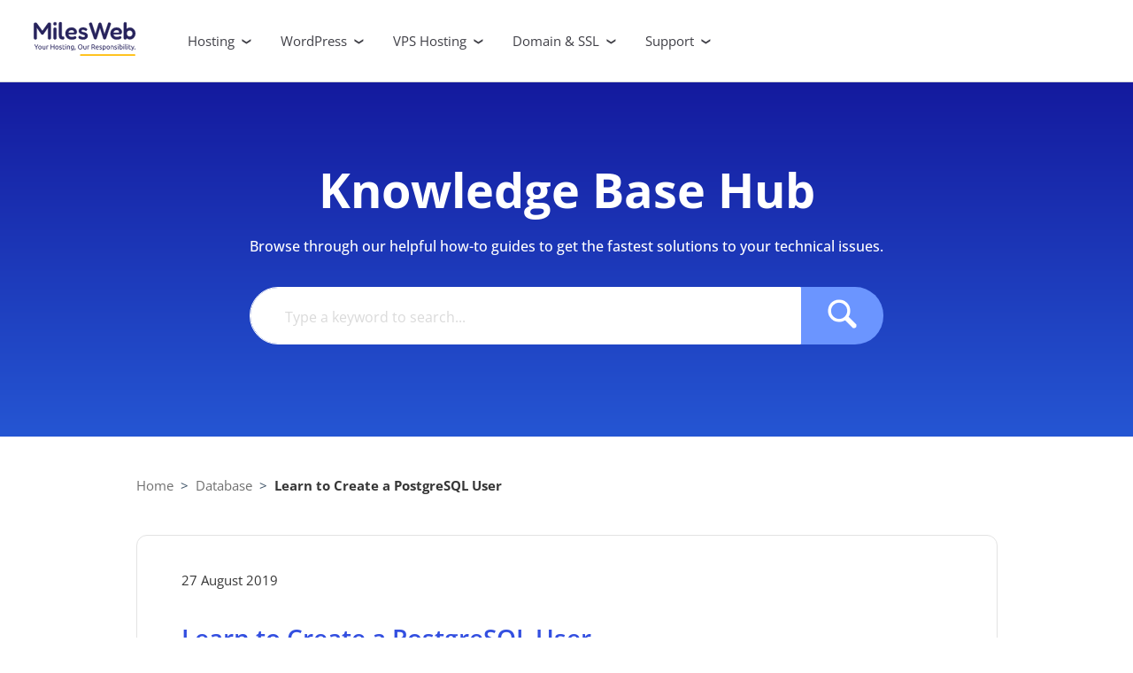

--- FILE ---
content_type: text/html; charset=UTF-8
request_url: https://www.milesweb.co.uk/hosting-faqs/learn-to-create-a-postgre-user/
body_size: 22767
content:

<!DOCTYPE html>
<html lang="en-US">
	<head>
		<meta charset="utf-8">
		<meta name='robots' content='index, follow, max-image-preview:large, max-snippet:-1, max-video-preview:-1' />
	<style>img:is([sizes="auto" i], [sizes^="auto," i]) { contain-intrinsic-size: 3000px 1500px }</style>
	
	<!-- This site is optimized with the Yoast SEO plugin v25.2 - https://yoast.com/wordpress/plugins/seo/ -->
	<title>Learn to Create a Postgre User</title>
	<meta name="description" content="The article describes the steps to create a Postgre user." />
	<link rel="canonical" href="https://www.milesweb.co.uk/hosting-faqs/learn-to-create-a-postgre-user/" />
	<meta property="og:locale" content="en_GB" />
	<meta property="og:type" content="article" />
	<meta property="og:title" content="Learn to Create a Postgre User" />
	<meta property="og:description" content="The article describes the steps to create a Postgre user." />
	<meta property="og:url" content="https://www.milesweb.co.uk/hosting-faqs/learn-to-create-a-postgre-user/" />
	<meta property="og:site_name" content="Web Hosting FAQs by MilesWeb" />
	<meta property="article:published_time" content="2019-08-27T11:32:27+00:00" />
	<meta property="article:modified_time" content="2019-09-16T06:58:23+00:00" />
	<meta name="author" content="Pallavi Godse" />
	<meta name="twitter:label1" content="Written by" />
	<meta name="twitter:data1" content="Pallavi Godse" />
	<script type="application/ld+json" class="yoast-schema-graph">{"@context":"https://schema.org","@graph":[{"@type":"WebPage","@id":"https://www.milesweb.co.uk/hosting-faqs/learn-to-create-a-postgre-user/","url":"https://www.milesweb.co.uk/hosting-faqs/learn-to-create-a-postgre-user/","name":"Learn to Create a Postgre User","isPartOf":{"@id":"https://www.milesweb.co.uk/hosting-faqs/#website"},"datePublished":"2019-08-27T11:32:27+00:00","dateModified":"2019-09-16T06:58:23+00:00","author":{"@id":"https://www.milesweb.co.uk/hosting-faqs/#/schema/person/7e3952607fa9eb4e82fea9f7cad9c945"},"description":"The article describes the steps to create a Postgre user.","breadcrumb":{"@id":"https://www.milesweb.co.uk/hosting-faqs/learn-to-create-a-postgre-user/#breadcrumb"},"inLanguage":"en-GB","potentialAction":[{"@type":"ReadAction","target":["https://www.milesweb.co.uk/hosting-faqs/learn-to-create-a-postgre-user/"]}]},{"@type":"BreadcrumbList","@id":"https://www.milesweb.co.uk/hosting-faqs/learn-to-create-a-postgre-user/#breadcrumb","itemListElement":[{"@type":"ListItem","position":1,"name":"Home","item":"https://www.milesweb.co.uk/hosting-faqs/"},{"@type":"ListItem","position":2,"name":"Learn to Create a PostgreSQL User"}]},{"@type":"WebSite","@id":"https://www.milesweb.co.uk/hosting-faqs/#website","url":"https://www.milesweb.co.uk/hosting-faqs/","name":"Web Hosting FAQs by MilesWeb","description":"","potentialAction":[{"@type":"SearchAction","target":{"@type":"EntryPoint","urlTemplate":"https://www.milesweb.co.uk/hosting-faqs/?s={search_term_string}"},"query-input":{"@type":"PropertyValueSpecification","valueRequired":true,"valueName":"search_term_string"}}],"inLanguage":"en-GB"},{"@type":"Person","@id":"https://www.milesweb.co.uk/hosting-faqs/#/schema/person/7e3952607fa9eb4e82fea9f7cad9c945","name":"Pallavi Godse","image":{"@type":"ImageObject","inLanguage":"en-GB","@id":"https://www.milesweb.co.uk/hosting-faqs/#/schema/person/image/","url":"https://secure.gravatar.com/avatar/eefc9695ea2b2c6e143c9c9919701aaa?s=96&d=blank&r=g","contentUrl":"https://secure.gravatar.com/avatar/eefc9695ea2b2c6e143c9c9919701aaa?s=96&d=blank&r=g","caption":"Pallavi Godse"},"description":"Pallavi is a Digital Marketing Executive at MilesWeb and has an experience of over 4 years in content development. She is interested in writing engaging content on business, technology, web hosting and other topics related to information technology.","url":"https://www.milesweb.co.uk/hosting-faqs/author/pallavi/"}]}</script>
	<!-- / Yoast SEO plugin. -->


<script type="text/javascript">
/* <![CDATA[ */
window._wpemojiSettings = {"baseUrl":"https:\/\/s.w.org\/images\/core\/emoji\/15.0.3\/72x72\/","ext":".png","svgUrl":"https:\/\/s.w.org\/images\/core\/emoji\/15.0.3\/svg\/","svgExt":".svg","source":{"concatemoji":"https:\/\/www.milesweb.co.uk\/hosting-faqs\/wp-includes\/js\/wp-emoji-release.min.js?ver=6.7.4"}};
/*! This file is auto-generated */
!function(i,n){var o,s,e;function c(e){try{var t={supportTests:e,timestamp:(new Date).valueOf()};sessionStorage.setItem(o,JSON.stringify(t))}catch(e){}}function p(e,t,n){e.clearRect(0,0,e.canvas.width,e.canvas.height),e.fillText(t,0,0);var t=new Uint32Array(e.getImageData(0,0,e.canvas.width,e.canvas.height).data),r=(e.clearRect(0,0,e.canvas.width,e.canvas.height),e.fillText(n,0,0),new Uint32Array(e.getImageData(0,0,e.canvas.width,e.canvas.height).data));return t.every(function(e,t){return e===r[t]})}function u(e,t,n){switch(t){case"flag":return n(e,"\ud83c\udff3\ufe0f\u200d\u26a7\ufe0f","\ud83c\udff3\ufe0f\u200b\u26a7\ufe0f")?!1:!n(e,"\ud83c\uddfa\ud83c\uddf3","\ud83c\uddfa\u200b\ud83c\uddf3")&&!n(e,"\ud83c\udff4\udb40\udc67\udb40\udc62\udb40\udc65\udb40\udc6e\udb40\udc67\udb40\udc7f","\ud83c\udff4\u200b\udb40\udc67\u200b\udb40\udc62\u200b\udb40\udc65\u200b\udb40\udc6e\u200b\udb40\udc67\u200b\udb40\udc7f");case"emoji":return!n(e,"\ud83d\udc26\u200d\u2b1b","\ud83d\udc26\u200b\u2b1b")}return!1}function f(e,t,n){var r="undefined"!=typeof WorkerGlobalScope&&self instanceof WorkerGlobalScope?new OffscreenCanvas(300,150):i.createElement("canvas"),a=r.getContext("2d",{willReadFrequently:!0}),o=(a.textBaseline="top",a.font="600 32px Arial",{});return e.forEach(function(e){o[e]=t(a,e,n)}),o}function t(e){var t=i.createElement("script");t.src=e,t.defer=!0,i.head.appendChild(t)}"undefined"!=typeof Promise&&(o="wpEmojiSettingsSupports",s=["flag","emoji"],n.supports={everything:!0,everythingExceptFlag:!0},e=new Promise(function(e){i.addEventListener("DOMContentLoaded",e,{once:!0})}),new Promise(function(t){var n=function(){try{var e=JSON.parse(sessionStorage.getItem(o));if("object"==typeof e&&"number"==typeof e.timestamp&&(new Date).valueOf()<e.timestamp+604800&&"object"==typeof e.supportTests)return e.supportTests}catch(e){}return null}();if(!n){if("undefined"!=typeof Worker&&"undefined"!=typeof OffscreenCanvas&&"undefined"!=typeof URL&&URL.createObjectURL&&"undefined"!=typeof Blob)try{var e="postMessage("+f.toString()+"("+[JSON.stringify(s),u.toString(),p.toString()].join(",")+"));",r=new Blob([e],{type:"text/javascript"}),a=new Worker(URL.createObjectURL(r),{name:"wpTestEmojiSupports"});return void(a.onmessage=function(e){c(n=e.data),a.terminate(),t(n)})}catch(e){}c(n=f(s,u,p))}t(n)}).then(function(e){for(var t in e)n.supports[t]=e[t],n.supports.everything=n.supports.everything&&n.supports[t],"flag"!==t&&(n.supports.everythingExceptFlag=n.supports.everythingExceptFlag&&n.supports[t]);n.supports.everythingExceptFlag=n.supports.everythingExceptFlag&&!n.supports.flag,n.DOMReady=!1,n.readyCallback=function(){n.DOMReady=!0}}).then(function(){return e}).then(function(){var e;n.supports.everything||(n.readyCallback(),(e=n.source||{}).concatemoji?t(e.concatemoji):e.wpemoji&&e.twemoji&&(t(e.twemoji),t(e.wpemoji)))}))}((window,document),window._wpemojiSettings);
/* ]]> */
</script>
<style id='wp-emoji-styles-inline-css' type='text/css'>

	img.wp-smiley, img.emoji {
		display: inline !important;
		border: none !important;
		box-shadow: none !important;
		height: 1em !important;
		width: 1em !important;
		margin: 0 0.07em !important;
		vertical-align: -0.1em !important;
		background: none !important;
		padding: 0 !important;
	}
</style>
<link rel='stylesheet' id='wp-block-library-css' href='https://www.milesweb.co.uk/hosting-faqs/wp-includes/css/dist/block-library/style.min.css?ver=6.7.4' type='text/css' media='all' />
<style id='classic-theme-styles-inline-css' type='text/css'>
/*! This file is auto-generated */
.wp-block-button__link{color:#fff;background-color:#32373c;border-radius:9999px;box-shadow:none;text-decoration:none;padding:calc(.667em + 2px) calc(1.333em + 2px);font-size:1.125em}.wp-block-file__button{background:#32373c;color:#fff;text-decoration:none}
</style>
<style id='global-styles-inline-css' type='text/css'>
:root{--wp--preset--aspect-ratio--square: 1;--wp--preset--aspect-ratio--4-3: 4/3;--wp--preset--aspect-ratio--3-4: 3/4;--wp--preset--aspect-ratio--3-2: 3/2;--wp--preset--aspect-ratio--2-3: 2/3;--wp--preset--aspect-ratio--16-9: 16/9;--wp--preset--aspect-ratio--9-16: 9/16;--wp--preset--color--black: #000000;--wp--preset--color--cyan-bluish-gray: #abb8c3;--wp--preset--color--white: #ffffff;--wp--preset--color--pale-pink: #f78da7;--wp--preset--color--vivid-red: #cf2e2e;--wp--preset--color--luminous-vivid-orange: #ff6900;--wp--preset--color--luminous-vivid-amber: #fcb900;--wp--preset--color--light-green-cyan: #7bdcb5;--wp--preset--color--vivid-green-cyan: #00d084;--wp--preset--color--pale-cyan-blue: #8ed1fc;--wp--preset--color--vivid-cyan-blue: #0693e3;--wp--preset--color--vivid-purple: #9b51e0;--wp--preset--gradient--vivid-cyan-blue-to-vivid-purple: linear-gradient(135deg,rgba(6,147,227,1) 0%,rgb(155,81,224) 100%);--wp--preset--gradient--light-green-cyan-to-vivid-green-cyan: linear-gradient(135deg,rgb(122,220,180) 0%,rgb(0,208,130) 100%);--wp--preset--gradient--luminous-vivid-amber-to-luminous-vivid-orange: linear-gradient(135deg,rgba(252,185,0,1) 0%,rgba(255,105,0,1) 100%);--wp--preset--gradient--luminous-vivid-orange-to-vivid-red: linear-gradient(135deg,rgba(255,105,0,1) 0%,rgb(207,46,46) 100%);--wp--preset--gradient--very-light-gray-to-cyan-bluish-gray: linear-gradient(135deg,rgb(238,238,238) 0%,rgb(169,184,195) 100%);--wp--preset--gradient--cool-to-warm-spectrum: linear-gradient(135deg,rgb(74,234,220) 0%,rgb(151,120,209) 20%,rgb(207,42,186) 40%,rgb(238,44,130) 60%,rgb(251,105,98) 80%,rgb(254,248,76) 100%);--wp--preset--gradient--blush-light-purple: linear-gradient(135deg,rgb(255,206,236) 0%,rgb(152,150,240) 100%);--wp--preset--gradient--blush-bordeaux: linear-gradient(135deg,rgb(254,205,165) 0%,rgb(254,45,45) 50%,rgb(107,0,62) 100%);--wp--preset--gradient--luminous-dusk: linear-gradient(135deg,rgb(255,203,112) 0%,rgb(199,81,192) 50%,rgb(65,88,208) 100%);--wp--preset--gradient--pale-ocean: linear-gradient(135deg,rgb(255,245,203) 0%,rgb(182,227,212) 50%,rgb(51,167,181) 100%);--wp--preset--gradient--electric-grass: linear-gradient(135deg,rgb(202,248,128) 0%,rgb(113,206,126) 100%);--wp--preset--gradient--midnight: linear-gradient(135deg,rgb(2,3,129) 0%,rgb(40,116,252) 100%);--wp--preset--font-size--small: 13px;--wp--preset--font-size--medium: 20px;--wp--preset--font-size--large: 36px;--wp--preset--font-size--x-large: 42px;--wp--preset--spacing--20: 0.44rem;--wp--preset--spacing--30: 0.67rem;--wp--preset--spacing--40: 1rem;--wp--preset--spacing--50: 1.5rem;--wp--preset--spacing--60: 2.25rem;--wp--preset--spacing--70: 3.38rem;--wp--preset--spacing--80: 5.06rem;--wp--preset--shadow--natural: 6px 6px 9px rgba(0, 0, 0, 0.2);--wp--preset--shadow--deep: 12px 12px 50px rgba(0, 0, 0, 0.4);--wp--preset--shadow--sharp: 6px 6px 0px rgba(0, 0, 0, 0.2);--wp--preset--shadow--outlined: 6px 6px 0px -3px rgba(255, 255, 255, 1), 6px 6px rgba(0, 0, 0, 1);--wp--preset--shadow--crisp: 6px 6px 0px rgba(0, 0, 0, 1);}:where(.is-layout-flex){gap: 0.5em;}:where(.is-layout-grid){gap: 0.5em;}body .is-layout-flex{display: flex;}.is-layout-flex{flex-wrap: wrap;align-items: center;}.is-layout-flex > :is(*, div){margin: 0;}body .is-layout-grid{display: grid;}.is-layout-grid > :is(*, div){margin: 0;}:where(.wp-block-columns.is-layout-flex){gap: 2em;}:where(.wp-block-columns.is-layout-grid){gap: 2em;}:where(.wp-block-post-template.is-layout-flex){gap: 1.25em;}:where(.wp-block-post-template.is-layout-grid){gap: 1.25em;}.has-black-color{color: var(--wp--preset--color--black) !important;}.has-cyan-bluish-gray-color{color: var(--wp--preset--color--cyan-bluish-gray) !important;}.has-white-color{color: var(--wp--preset--color--white) !important;}.has-pale-pink-color{color: var(--wp--preset--color--pale-pink) !important;}.has-vivid-red-color{color: var(--wp--preset--color--vivid-red) !important;}.has-luminous-vivid-orange-color{color: var(--wp--preset--color--luminous-vivid-orange) !important;}.has-luminous-vivid-amber-color{color: var(--wp--preset--color--luminous-vivid-amber) !important;}.has-light-green-cyan-color{color: var(--wp--preset--color--light-green-cyan) !important;}.has-vivid-green-cyan-color{color: var(--wp--preset--color--vivid-green-cyan) !important;}.has-pale-cyan-blue-color{color: var(--wp--preset--color--pale-cyan-blue) !important;}.has-vivid-cyan-blue-color{color: var(--wp--preset--color--vivid-cyan-blue) !important;}.has-vivid-purple-color{color: var(--wp--preset--color--vivid-purple) !important;}.has-black-background-color{background-color: var(--wp--preset--color--black) !important;}.has-cyan-bluish-gray-background-color{background-color: var(--wp--preset--color--cyan-bluish-gray) !important;}.has-white-background-color{background-color: var(--wp--preset--color--white) !important;}.has-pale-pink-background-color{background-color: var(--wp--preset--color--pale-pink) !important;}.has-vivid-red-background-color{background-color: var(--wp--preset--color--vivid-red) !important;}.has-luminous-vivid-orange-background-color{background-color: var(--wp--preset--color--luminous-vivid-orange) !important;}.has-luminous-vivid-amber-background-color{background-color: var(--wp--preset--color--luminous-vivid-amber) !important;}.has-light-green-cyan-background-color{background-color: var(--wp--preset--color--light-green-cyan) !important;}.has-vivid-green-cyan-background-color{background-color: var(--wp--preset--color--vivid-green-cyan) !important;}.has-pale-cyan-blue-background-color{background-color: var(--wp--preset--color--pale-cyan-blue) !important;}.has-vivid-cyan-blue-background-color{background-color: var(--wp--preset--color--vivid-cyan-blue) !important;}.has-vivid-purple-background-color{background-color: var(--wp--preset--color--vivid-purple) !important;}.has-black-border-color{border-color: var(--wp--preset--color--black) !important;}.has-cyan-bluish-gray-border-color{border-color: var(--wp--preset--color--cyan-bluish-gray) !important;}.has-white-border-color{border-color: var(--wp--preset--color--white) !important;}.has-pale-pink-border-color{border-color: var(--wp--preset--color--pale-pink) !important;}.has-vivid-red-border-color{border-color: var(--wp--preset--color--vivid-red) !important;}.has-luminous-vivid-orange-border-color{border-color: var(--wp--preset--color--luminous-vivid-orange) !important;}.has-luminous-vivid-amber-border-color{border-color: var(--wp--preset--color--luminous-vivid-amber) !important;}.has-light-green-cyan-border-color{border-color: var(--wp--preset--color--light-green-cyan) !important;}.has-vivid-green-cyan-border-color{border-color: var(--wp--preset--color--vivid-green-cyan) !important;}.has-pale-cyan-blue-border-color{border-color: var(--wp--preset--color--pale-cyan-blue) !important;}.has-vivid-cyan-blue-border-color{border-color: var(--wp--preset--color--vivid-cyan-blue) !important;}.has-vivid-purple-border-color{border-color: var(--wp--preset--color--vivid-purple) !important;}.has-vivid-cyan-blue-to-vivid-purple-gradient-background{background: var(--wp--preset--gradient--vivid-cyan-blue-to-vivid-purple) !important;}.has-light-green-cyan-to-vivid-green-cyan-gradient-background{background: var(--wp--preset--gradient--light-green-cyan-to-vivid-green-cyan) !important;}.has-luminous-vivid-amber-to-luminous-vivid-orange-gradient-background{background: var(--wp--preset--gradient--luminous-vivid-amber-to-luminous-vivid-orange) !important;}.has-luminous-vivid-orange-to-vivid-red-gradient-background{background: var(--wp--preset--gradient--luminous-vivid-orange-to-vivid-red) !important;}.has-very-light-gray-to-cyan-bluish-gray-gradient-background{background: var(--wp--preset--gradient--very-light-gray-to-cyan-bluish-gray) !important;}.has-cool-to-warm-spectrum-gradient-background{background: var(--wp--preset--gradient--cool-to-warm-spectrum) !important;}.has-blush-light-purple-gradient-background{background: var(--wp--preset--gradient--blush-light-purple) !important;}.has-blush-bordeaux-gradient-background{background: var(--wp--preset--gradient--blush-bordeaux) !important;}.has-luminous-dusk-gradient-background{background: var(--wp--preset--gradient--luminous-dusk) !important;}.has-pale-ocean-gradient-background{background: var(--wp--preset--gradient--pale-ocean) !important;}.has-electric-grass-gradient-background{background: var(--wp--preset--gradient--electric-grass) !important;}.has-midnight-gradient-background{background: var(--wp--preset--gradient--midnight) !important;}.has-small-font-size{font-size: var(--wp--preset--font-size--small) !important;}.has-medium-font-size{font-size: var(--wp--preset--font-size--medium) !important;}.has-large-font-size{font-size: var(--wp--preset--font-size--large) !important;}.has-x-large-font-size{font-size: var(--wp--preset--font-size--x-large) !important;}
:where(.wp-block-post-template.is-layout-flex){gap: 1.25em;}:where(.wp-block-post-template.is-layout-grid){gap: 1.25em;}
:where(.wp-block-columns.is-layout-flex){gap: 2em;}:where(.wp-block-columns.is-layout-grid){gap: 2em;}
:root :where(.wp-block-pullquote){font-size: 1.5em;line-height: 1.6;}
</style>
<link rel='stylesheet' id='style-css' href='https://www.milesweb.co.uk/hosting-faqs/wp-content/themes/kbthemeone/style.css?ver=1.0.0.2' type='text/css' media='all' />
<style id='akismet-widget-style-inline-css' type='text/css'>

			.a-stats {
				--akismet-color-mid-green: #357b49;
				--akismet-color-white: #fff;
				--akismet-color-light-grey: #f6f7f7;

				max-width: 350px;
				width: auto;
			}

			.a-stats * {
				all: unset;
				box-sizing: border-box;
			}

			.a-stats strong {
				font-weight: 600;
			}

			.a-stats a.a-stats__link,
			.a-stats a.a-stats__link:visited,
			.a-stats a.a-stats__link:active {
				background: var(--akismet-color-mid-green);
				border: none;
				box-shadow: none;
				border-radius: 8px;
				color: var(--akismet-color-white);
				cursor: pointer;
				display: block;
				font-family: -apple-system, BlinkMacSystemFont, 'Segoe UI', 'Roboto', 'Oxygen-Sans', 'Ubuntu', 'Cantarell', 'Helvetica Neue', sans-serif;
				font-weight: 500;
				padding: 12px;
				text-align: center;
				text-decoration: none;
				transition: all 0.2s ease;
			}

			/* Extra specificity to deal with TwentyTwentyOne focus style */
			.widget .a-stats a.a-stats__link:focus {
				background: var(--akismet-color-mid-green);
				color: var(--akismet-color-white);
				text-decoration: none;
			}

			.a-stats a.a-stats__link:hover {
				filter: brightness(110%);
				box-shadow: 0 4px 12px rgba(0, 0, 0, 0.06), 0 0 2px rgba(0, 0, 0, 0.16);
			}

			.a-stats .count {
				color: var(--akismet-color-white);
				display: block;
				font-size: 1.5em;
				line-height: 1.4;
				padding: 0 13px;
				white-space: nowrap;
			}
		
</style>
<link rel='stylesheet' id='tablepress-default-css' href='https://www.milesweb.co.uk/hosting-faqs/wp-content/plugins/tablepress/css/build/default.css?ver=3.1.3' type='text/css' media='all' />
<link rel="https://api.w.org/" href="https://www.milesweb.co.uk/hosting-faqs/wp-json/" /><link rel="alternate" title="JSON" type="application/json" href="https://www.milesweb.co.uk/hosting-faqs/wp-json/wp/v2/posts/6397" /><link rel="EditURI" type="application/rsd+xml" title="RSD" href="https://www.milesweb.co.uk/hosting-faqs/xmlrpc.php?rsd" />
<meta name="generator" content="WordPress 6.7.4" />
<link rel='shortlink' href='https://www.milesweb.co.uk/hosting-faqs/?p=6397' />
<link rel="alternate" title="oEmbed (JSON)" type="application/json+oembed" href="https://www.milesweb.co.uk/hosting-faqs/wp-json/oembed/1.0/embed?url=https%3A%2F%2Fwww.milesweb.co.uk%2Fhosting-faqs%2Flearn-to-create-a-postgre-user%2F" />
<link rel="alternate" title="oEmbed (XML)" type="text/xml+oembed" href="https://www.milesweb.co.uk/hosting-faqs/wp-json/oembed/1.0/embed?url=https%3A%2F%2Fwww.milesweb.co.uk%2Fhosting-faqs%2Flearn-to-create-a-postgre-user%2F&#038;format=xml" />
<!-- Global site tag (gtag.js) - Google Analytics -->
<script async src="https://www.googletagmanager.com/gtag/js?id=UA-34554086-10"></script>
<script>
  window.dataLayer = window.dataLayer || [];
  function gtag(){dataLayer.push(arguments);}
  gtag('js', new Date());

  gtag('config', 'UA-34554086-10');
</script>				<link rel="shortcut icon" href="https://www.milesweb.co.uk/img-assets/mw-uk/favicon-milesweb-uk.ico">
		<link rel="stylesheet" href="https://use.fontawesome.com/releases/v5.4.1/css/all.css">
		<script src="https://ajax.googleapis.com/ajax/libs/jquery/3.3.1/jquery.min.js"></script>
		<link rel="stylesheet" href="https://www.milesweb.co.uk/styles/open-sans.css">
		<link rel="stylesheet" href="/hosting-faqs/wp-includes/css/kbstyle.css?v=20251114091612">
		<script src="https://www.milesweb.co.uk/jscript/slick1.min.js"></script>
		<meta name="viewport" content="width=device-width, initial-scale=1, maximum-scale=1">
		<link rel="alternate" href="https://www.milesweb.com/hosting-faqs/learn-to-create-a-postgre-user/" hreflang="en-US" />
		<link rel="alternate" href="https://www.milesweb.in/hosting-faqs/learn-to-create-a-postgre-user/" hreflang="en-IN" />
		<link rel="alternate" href="https://www.milesweb.co.uk/hosting-faqs/learn-to-create-a-postgre-user/" hreflang="en-GB" />
				        <link rel="stylesheet" href="/blog/wp-includes/css/mw-header-footer.css?v=20251114091612">
		<style>.mw-menu-dropdown{position:relative !important;}
.mw-submenu1 .mw-h3{font-weight:500;font-size:20px;padding:20px 20px 0}
.mw-submenu{display:none;right:0;box-shadow: 1px -1px 18px 3px rgba(0, 0, 0, 0.15);position:absolute;z-index:400;border-radius:11px;background:#fff;width:100%;transform:translate(-44%,0);top:94%;animation:slideDown .2s ease-in-out;min-width: max-content;left:45%;padding:15px 20px 25px;border:none;}
.mw-sub-content-li{padding:12px 25px 12px;cursor: pointer;}
.mw-sub-content-lnk{font-weight:700;margin-bottom: 12px;}
.mw-sub-content-li:hover{background:#7de7ff36;border-radius:8px}
.mw-sub-content-li p{color:#8E8D91;font-size:14px ;width:max-content}
.mw-menu-tabs:before{content:'';position:absolute;bottom:-11px;border:1px solid transparent;opacity:0;left:50%;margin-left:-8px;transform:rotate(45deg);background:#fff;height:28px;width:28px;box-shadow:-4px -3px 10px 0 rgb(0 0 0 / 5%);border-radius:10px 0 0 0;z-index:402}
.mw-menu-active .mw-menu-tabs:before{animation:slideDown .2s ease-in-out;opacity:1}
.mw-submenu-p{font-size:14px;color:#3b3b55}
.drop-link-sup-tt {display: inline-block;color: var(--ttl_clr);background: var(--offer_bg);vertical-align: middle;font-size: 11px;padding: 3px 6px;border-radius: 20px;font-weight: 500;margin-left: 2px;text-transform: uppercase;}

@media (max-width: 1152px) {.mw-menu-tabs {padding: 30px 20px;}.mw-menu-tab-dwn{top: 34px;}}
@media(max-width:991px){.mw-submenu{ box-shadow: unset;border-top: 1px solid #cfdfea; border-bottom: 1px solid #cfdfea; border-radius: 0; transform: unset; left: 0;height:auto}
.mw-menu-tabs:before{left: 12%;margin-left: -22px;z-index: 0}.mw-menu-tabs{padding: 16px 30px}.mw-menu-tab-dwn{top: 22px}}
.new-tag2 {position: absolute;top: 10px;right: 33%;padding: 5px 12px;background: var(--azure_clr);border-radius: 5px;color: #fff;animation: MoveUpDown 1s ease-in-out infinite alternate-reverse both;}
@media(max-width:991px){.new-tag2{top: 15px;right:unset;}}
@media (min-width: 1132px) and (max-width: 1195px) {.mw-menu {padding: 0 4px;}}
@media (min-width: 991px) and (max-width: 1260px) {.mw-menu-tabs {padding: 38px 16px !important}.mw-menu-tab-dwn {top: 42px}}
/* .mw-menu-left-2 {justify-content: end;} */

/* DELETE Inc navigation Header style  */
.plan-col:before {content: '';display: block;position: absolute;left: 0;top: 0;height: 48px;right: 0;background: #fff;border-radius: 16px 16px 0 0;}
.plan-col:hover{transform: scale(1.02);box-shadow: 0 0 15px #b7d3f3;position: relative;z-index: 100 !important;}
.plan-btn:hover{background: #026AD3;color: #fff;}
.plan-max-value:before{content: 'MAX VALUE';background: #0099ff;color: #fff;position: absolute;top: -42px;right: 0;width: 100%;z-index: -1;text-align: center;padding-top: 10px;height: 50px;border-radius: 16px 16px 0 0;letter-spacing: 1px;font-size: 16px;font-weight: 500;}
.plan-subt-list > span{display:inline-block;padding-bottom:4px;}

.mw-menu-right-call{color:var(--gray_clr);position:relative}@media (max-width:1144px){.mw-menu-right-li.pl-22{padding-left:10px}}@media (max-width:997px){.mw-menu-right-li.pl-22{padding-left:5px}}
/* Flag Dropdowns  */
.mw_user_icon{display: inline-block;padding: 0 8px 0 5px}@media(min-width:991px){.mw_user_icon{display:none;}}
.li{list-style: none !important;margin: 0 !important;}
.mw-menu-web-builder{
	padding-right:10px !important;
}
    .mw-ftr-pm_logo{ height: 30px; margin: 0px} .mw-ftr-pm_logo img{ object-fit: contain;}
    .mw-ftr-wrapr{ max-width:unset; display: flex; flex-flow: row wrap; justify-content: end; align-items: center; width: 100%;}
    @media(max-width: 991px){.mw_user_icon{border: 1px solid #123455;color: #123455;padding: 16px;margin: 100px 30px 20px;text-align: center;width: 100%;border-radius: 10px;font-weight: 600;}
    .mw-navigation-show-ul{padding-bottom:100%;}
    .mw-menu-tabs{font-weight: 600;}}
    @media (max-width: 950px) {.mw-ftr-pm_logo {height: 40px;width: 60px;margin: 0px;}.mw-ftr-wrapr{display: flex;flex-wrap: wrap;gap: 8px;margin-bottom: 24px;justify-content: start;}.mw-ftr-pm_logo img{object-fit: contain;}}
    @media (max-width: 1001px){.mw-menu {padding: 15px 18px}}
</style>
</head>
<body>
<header class="na-bodywrap na-menu-fix">
		<div class="mw-menu">
			<div class="mw-menu-container">
				<div class="mw-menu-row">
					<div class="mw-menu-mncol-7 mw-menu-mncol-1">
						<div class="mw-menu-left">
							<div class="mw-menu-logo">
								<a class="mw-menu-logo-a" href="https://www.milesweb.co.uk/">
									<img class="mw-menu-logo-1" src="/assets/images/home/mw-logo.svg" alt="Web Hosting | MilesWeb" title="Web Hosting | MilesWeb">
								</a>
							</div>
							<div class="mw-menu-left-2">
								<div id="navigation" class="mw-navigation-show">
								<ul class="mw-navigation-show-ul">
                                    <li class="mw-menu-dropdown"><div class="mw-menu-tabs">Hosting <span class="mw-menu-tab-dwn">&#10094;</span></div>
										<div class="mw-submenu">
											<div class="mw-submenu1">
												<div class="mw-row">
													<div class="mw-col">
														<ul class="mw-sub-content-ul">
                                                            <li class="mw-sub-content-li" onclick="navigateTo(event)">
                                                                <a class="mw-sub-content-lnk" href="https://www.milesweb.co.uk/hosting/web-hosting">Web Hosting</a>
                                                                <span class="drop-link-sup-tt">80% OFF</span>
                                                                <p>For new and small business websites</p>
                                                            </li>
                                                            <li class="mw-sub-content-li" onclick="navigateTo(event)">
                                                                <a class="mw-sub-content-lnk" href="https://www.milesweb.co.uk/hosting/cloud-hosting/">Cloud Hosting</a>
                                                                <span class="drop-link-sup-tt">PREMIUM</span>
                                                                <p>Best for rapidly growing websites</p>
                                                            </li>
                                                            <li class="mw-sub-content-li" onclick="navigateTo(event)">
                                                                <a class="mw-sub-content-lnk" href="https://www.milesweb.co.uk/hosting/reseller-hosting/">Reseller Hosting</a>
                                                                <p>Perfect for reselling hosting services</p>
                                                            </li>
                                                            <li class="mw-sub-content-li" onclick="navigateTo(event)">
                                                                <a class="mw-sub-content-lnk" href="https://www.milesweb.co.uk/hosting/cpanel-hosting">cPanel Hosting</a>
                                                                <p>Deploy and manage node.js apps</p>
                                                            </li>
                                                            <li class="mw-sub-content-li" onclick="navigateTo(event)">
                                                                <a class="mw-sub-content-lnk" href="https://www.milesweb.co.uk/ai-website-builder">Website Builder</a>
                                                                <p>No coding, just smart AI design</p>
                                                            </li>
														</ul>
													</div>
												</div>
											</div>
										</div>
									</li>
									<li class="mw-menu-dropdown"><div class="mw-menu-tabs">WordPress <span class="mw-menu-tab-dwn">&#10094;</span></div>
										<div class="mw-submenu">
											<div class="mw-submenu1">
												<div class="mw-row">
													<div class="mw-col">
														<ul class="mw-sub-content-ul">
															<li class="mw-sub-content-li" onclick="navigateTo(event)">
                                                                <a class="mw-sub-content-lnk" href="https://www.milesweb.co.uk/hosting/wordpress-hosting/managed-wordpress-hosting">Enterprise Hosting</a>
                                                                <span class="drop-link-sup-tt">Free Trial</span>
                                                                <p>Hosting for agencies and high-traffic websites</p>
                                                            </li>
                                                            <li class="mw-sub-content-li" onclick="navigateTo(event)">
                                                                <a class="mw-sub-content-lnk" href="https://www.milesweb.co.uk/hosting/wordpress-hosting/">WordPress Hosting</a>
                                                                <p>For new and growing WordPress sites</p>
                                                            </li>
														</ul>
													</div>
												</div>
											</div>
										</div>
									</li>
									
									<li class="mw-menu-dropdown"><div class="mw-menu-tabs">VPS Hosting <span class="mw-menu-tab-dwn">&#10094;</span></div>
										<div class="mw-submenu">
											<div class="mw-submenu1">
												<div class="mw-row">
													<div class="mw-col">
														<ul class="mw-sub-content-ul">
                                                            <li class="mw-sub-content-li" onclick="navigateTo(event)">
                                                                <a class="mw-sub-content-lnk" href="https://www.milesweb.co.uk/hosting/vps-hosting/">VPS Hosting</a>
                                                                <span class="drop-link-sup-tt"> 51% OFF</span>
                                                                <p>For more power and control</p>
                                                            </li>
                                                            <li class="mw-sub-content-li" onclick="navigateTo(event)">
                                                                <a class="mw-sub-content-lnk" href="https://www.milesweb.co.uk/hosting/vps-hosting/managed-vps-hosting">Managed VPS Hosting</a>
                                                                <p>We manage your VPS for you</p>
                                                            </li>
                                                            <li class="mw-sub-content-li" onclick="navigateTo(event)">
                                                                <a class="mw-sub-content-lnk" href="https://www.milesweb.co.uk/hosting/vps-hosting/windows-vps">Windows VPS</a>
                                                                <p>Ideal for ASP.NET and Windows apps</p>
                                                            </li>
														</ul>
													</div>
												</div>
											</div>
										</div>
									</li>
									<li class="mw-menu-dropdown"><div class="mw-menu-tabs">Domain & SSL <span class="mw-menu-tab-dwn">&#10094;</span></div>
										<div class="mw-submenu">
											<div class="mw-submenu1">
												<div class="mw-row">
													<div class="mw-col">
														<ul class="mw-sub-content-ul">
															<li class="mw-sub-content-li" onclick="navigateTo(event)">
																<a class="mw-sub-content-lnk" href="https://www.milesweb.co.uk/domains/">Domain</a>
																<p>Register your domain name</p>
															</li>
															<li class="mw-sub-content-li" onclick="navigateTo(event)">
																<a class="mw-sub-content-lnk" href="https://www.milesweb.co.uk/ssl-certificates.php">SSL Certificate</a>
																<p>Secure with Let’s Encrypt</p>
															</li>
														</ul>
													</div>
												</div>
											</div>
										</div>
									</li>
                                    <li class="mw-menu-dropdown">
                                        <div class="mw-menu-tabs">Support <span class="mw-menu-tab-dwn">&#10094;</span></div>
                                        <div class="mw-submenu">
                                            <div class="mw-submenu1">
                                                <div class="mw-row">
                                                    <div class="mw-col">
                                                        <ul class="mw-sub-content-ul">
                                                            <li class="mw-sub-content-li" onclick="navigateTo(event)">
                                                                <a class="mw-sub-content-lnk" href="https://www.milesweb.co.uk/hosting-faqs/">Knowledge Base</a>
                                                                <p>Find instant answers and solutions</p>
                                                            </li>
                                                            <li class="mw-sub-content-li" onclick="navigateTo(event)">
                                                                <a class="mw-sub-content-lnk" href="https://www.milesweb.co.uk/contact.php">Contact</a>
                                                                <p>Reach our support team anytime</p>
                                                            </li>
                                                        </ul>
                                                    </div>
                                                </div>
                                            </div>
                                        </div>
                                    </li>
								</ul>
								</div>
								</div>
								<div class="mw-menu-right">
									<ul class="mw-menu-right-ul">
										<li class="mw_menu_toggle mw-menu-right-li">
											<div class="mw-navigation-toggle"><span></span><span></span><span></span></div>
										</li>
									</ul>
								</div>
							</div>
						</div>
					</div>
				</div>
			</div>
		</header>
	<section class="hfq-wrapper dflex">
	<div class="container">
		<div class="txt-cntr">
			<div class="hfq-title fff">Knowledge Base Hub</div>
			<p class="hfq-p fff">Browse through our helpful how-to guides to get the fastest solutions to your technical issues.</p>
			<form class="do-search-box input-group" method="get" action="https://www.milesweb.co.uk/hosting-faqs">
				<input type="text" name="s" class="form-control rounded" placeholder="Type a keyword to search..." value="" aria-label="Search" aria-describedby="search-addon" />
				<button type="submit" class="btn btn-outline-primary" value="Search"><img class="img-fluid mx-img" src="/hosting-faqs/wp-includes/img/search-icon.png" alt=""></button>
			</form>
		</div>
	</div>
</section>
<style>
.copy-code-button{border:0;cursor:pointer;position:absolute;top:20px;right:20px;background:unset;z-index:1} 
.wp-block-code{position:relative} 
.wp-block-code code{overflow-x:auto;display:block;font-family:inherit;overflow-wrap:break-word;white-space:pre-wrap;background:#232c34;letter-spacing:1px;padding:20px;border-radius:14px;margin-bottom:20px;font-weight:300;color: #54DF2D} 
.wp-block-code::before{content:"Copied!";position:absolute;top:0;top: 25px;right: 35px;color:#CDCDCD;opacity:0;transition:all .5s ease-out;font-size:12px;pointer-events:none;transform:translateX(-50%)} 
.wp-block-code.copied::before{opacity:1;transform:translateX(-50%)}
</style>

<div class="bodywrap">
<section class="sections-space pb-0">
        <div class="cat-container">
            <div class="row">
<div class="brdcrmb"><a class="brdcrmb_itm " href="https://www.milesweb.co.uk/hosting-faqs/" rel="v:url" property="v:title">Home</a>&nbsp &#x3E &nbsp<span typeof="v:Breadcrumb"><a rel="v:url" property="v:title" href="https://www.milesweb.co.uk/hosting-faqs/category/database/">Database</a></span>&nbsp &#x3E &nbsp<span class="current brdcrmb_lnk_active">Learn to Create a PostgreSQL User</span></div><!-- .breadcrumbs -->   </div>
     </div>
</section>
</div>
<div class="post-edit-link-wrapper"></div>
               <!-- <a id="backtotop-btn"><img src="/img-assets/blog-design/top-scroll.png" alt="Top Scroll"></a> -->
<section class="sections-space">
    <div class="cat-container">
        <div class="row">
            <div class="art-box">
                <div class="article-date">27 August 2019</div>
                <div class="article-title-box">
                    <h1 class="article-title">Learn to Create a PostgreSQL User</h1>
                </div>
                <div class="article-tm-box">
                <div class="article-time"><span class="article-time-watch-spin">
                        <svg class="vm" xmlns="http://www.w3.org/2000/svg" width="13" height="13" viewBox="0 0 13 13" fill="none"><path d="M4.89497 0.143481C4.5903 0.21457 3.96066 0.468458 3.47319 0.702036C2.22406 1.32152 1.29991 2.26599 0.680421 3.55574C0.132022 4.68301 0 5.27203 0 6.49069C0 7.70936 0.132022 8.29838 0.680421 9.42564C1.32022 10.756 2.23422 11.67 3.56459 12.3098C4.69186 12.8582 5.28088 12.9902 6.49954 12.9902C7.71821 12.9902 8.30723 12.8582 9.43449 12.3098C10.1962 11.9442 10.5313 11.7106 11.1203 11.1115C11.7195 10.5224 11.9531 10.1873 12.3187 9.42564C12.8671 8.29838 12.9991 7.70936 12.9991 6.49069C12.9991 5.27203 12.8671 4.68301 12.3187 3.55574C11.6789 2.22537 10.7649 1.31137 9.43449 0.671569C8.90641 0.417681 8.23614 0.163792 7.94163 0.102859C7.23074 -0.0494738 5.56523 -0.0291634 4.89497 0.143481ZM7.56588 1.05748C9.57667 1.47386 11.2625 3.03781 11.8414 5.01814C12.0749 5.82043 12.0749 7.16096 11.8414 7.96324C11.2625 9.94357 9.57667 11.5075 7.56588 11.9239C6.67219 12.1067 6.3269 12.1067 5.43321 11.9239C3.42242 11.5075 1.7366 9.94357 1.15773 7.96324C0.924154 7.16096 0.924154 5.82043 1.15773 5.01814C1.7366 3.05812 3.41226 1.48401 5.38243 1.06763C6.24566 0.87468 6.70265 0.87468 7.56588 1.05748Z" fill="#373737"/><path d="M5.95155 2.75354C5.81953 2.93634 5.78906 3.33241 5.78906 4.94714C5.78906 6.10487 5.82968 6.9884 5.89062 7.11027C5.99217 7.29307 6.1242 7.30322 8.05375 7.30322C10.2169 7.30322 10.3591 7.27276 10.3591 6.84622C10.3591 6.42985 10.1966 6.38922 8.45997 6.38922H6.80462V4.56123C6.80462 2.86525 6.79446 2.73323 6.61166 2.63168C6.30699 2.46919 6.1242 2.50981 5.95155 2.75354Z" fill="#373737"/></svg>
                        &nbsp;</span><span class="article-time-count">1 min</span>
                        <div class="art-dline"></div>
                        <span class="article-share">
                        <svg class="vm" xmlns="http://www.w3.org/2000/svg" width="16" height="18" viewBox="0 0 16 18" fill="none"><path d="M11.9032 17.6558C10.7829 17.0754 10.297 16.2655 10.297 14.9562L10.3105 13.9978L8.11029 12.621L5.89662 11.2577L5.39719 11.5952C4.74928 12.0406 4.43883 12.1081 3.46697 12.0406C1.94169 11.9326 0.902344 10.7853 0.902344 9.23302C0.902344 7.68074 1.94169 6.53341 3.46697 6.42543C4.43883 6.35794 4.74928 6.42543 5.39719 6.87086L5.89662 7.20831L8.11029 5.84501L10.3105 4.46821L10.297 3.50985C10.297 2.37602 10.4994 1.91708 11.3093 1.21519C11.9572 0.675266 12.4567 0.540286 13.5365 0.621274C14.4679 0.702262 15.2643 1.22869 15.7232 2.07906C15.9931 2.60548 16.0336 2.82145 15.9796 3.60434C15.9122 4.73817 15.4532 5.46707 14.5489 5.953C13.5365 6.47942 12.0922 6.34444 11.2688 5.62904C11.0664 5.45357 10.8234 5.56155 8.82569 6.80337L6.61201 8.16667L6.62551 9.23302L6.63901 10.3129L8.82569 11.6627L11.0124 13.0125L11.5118 12.675C12.1732 12.2296 12.4837 12.1621 13.4555 12.2296C15.0483 12.3376 15.9527 13.3904 15.9527 15.1317C15.9527 15.982 15.9122 16.1575 15.5477 16.6704C14.9808 17.4668 14.1709 17.8718 13.1316 17.8718C12.6456 17.8718 12.1327 17.7773 11.9032 17.6558ZM13.7795 16.6029C14.4544 16.3195 14.8053 15.7931 14.8053 15.0237C14.8053 14.4838 14.7378 14.3083 14.3599 13.9168C14.0899 13.6199 13.739 13.4039 13.4285 13.3499C12.4972 13.1744 11.4308 14.0923 11.4308 15.0642C11.4308 15.5636 11.8897 16.279 12.3892 16.549C12.9291 16.8459 13.1856 16.8459 13.7795 16.6029ZM4.56031 10.6908C5.51867 10.1644 5.76164 8.93606 5.05974 8.19367C4.31735 7.38379 3.43997 7.3028 2.67059 7.9642C1.69873 8.77409 1.94169 10.2724 3.12952 10.7988C3.69644 11.0553 3.9664 11.0283 4.56031 10.6908ZM13.7795 4.99464C14.4274 4.72468 14.8053 4.13076 14.8053 3.36137C14.8053 2.82145 14.7378 2.65948 14.3599 2.28153C13.793 1.71461 13.1181 1.56614 12.4702 1.87659C11.1878 2.484 11.1204 4.26574 12.3622 4.91365C12.9561 5.2241 13.1991 5.2376 13.7795 4.99464Z" fill="#373737"/></svg>
                        </span>
                        <span class="kb-scl-shr"><!--social media share icons-->
                            
			<a class="facebook-clr"
				onclick="
				window.open('http://www.facebook.com/sharer.php?u=https://www.milesweb.co.uk/hosting-faqs/learn-to-create-a-postgre-user/; ?>',
				'sharer','toolbar=0,status=0,width=800,height=400,top=50,left=200'
				)"
				title="Share on facebook"><i class="fab fa-facebook-f"></i>
			</a>
			<a class="twitter-clr"
				onclick="
				window.open('https://twitter.com/intent/tweet?text=Learn to Create a PostgreSQL User&url=https://www.milesweb.co.uk/hosting-faqs/learn-to-create-a-postgre-user/&amp;related=milesweb&amp;via=milesweb&amp;',
				'sharer','toolbar=0,status=0,width=700,height=400,top=50,left=300'
				)"
				title="Share on Twitter"><i class="fab fa-twitter"></i>
			</a>
			<a class="reddit-clr"
				onclick="
				window.open('http://reddit.com/submit?url=https://www.milesweb.co.uk/hosting-faqs/learn-to-create-a-postgre-user/',
				'sharer','toolbar=0,status=0,width=700,height=400,top=50,left=300'
				)"
				title="Share on Reddit"><i class="fab fa-reddit-alien"></i>
			</a>
			<a class="linkedin-clr"
				onclick="
				window.open('http://www.linkedin.com/shareArticle?mini=true&url=https://www.milesweb.co.uk/hosting-faqs/learn-to-create-a-postgre-user/',
				'sharer','toolbar=0,status=0,width=700,height=400,top=50,left=300'
				)"
				title="Share on Linkedin"><i class="fab fa-linkedin-in"></i>
			</a>                        </span>	
                    </div>
                </div>
                <div class="article-divln"></div>
                <div class="hf-article-content">
				<p>For creating a PostgreSQL user, go to your <strong>cPanel -&gt; PostgreSQL Databases</strong> interface.</p>
<p>In the <em>Add New User</em> form, type the username and password. Note that the username will always include your cPanel username in the form of a prefix.</p>
<p>Now add the newly-created username to an existing database. For this, use the <em>Add User to DB form</em>. Now, simply select the corresponding database and user and then click on the <strong>Submit</strong> button.</p>
			</div>
            </div>
        </div>
    </div>
</section>

<section class="sections-space">
        <div class="cat-container">
            <div class="row just-cntr">
                <div class="cat-box">
                    <div class="wv-h4 mw-feature-h4 fv2-clr">Related Articles</div>
                            
                        <div class="cat-link-box">
                <div class="cat-links"><a class="cat-link-a" href="https://www.milesweb.co.uk/hosting-faqs/setting-up-a-remote-postgres-database-server-on-ubuntu-18-04/"><span class="cat-arrw">❯</span>Setting up a Remote Postgres Database Server on Ubuntu 18.04</a></div>
            </div>
                    
                        <div class="cat-link-box">
                <div class="cat-links"><a class="cat-link-a" href="https://www.milesweb.co.uk/hosting-faqs/npm-commands/"><span class="cat-arrw">❯</span>Most Common NPM Commands: A Quick Guide</a></div>
            </div>
                    
                        <div class="cat-link-box">
                <div class="cat-links"><a class="cat-link-a" href="https://www.milesweb.co.uk/hosting-faqs/ms-sql-server-data-types/"><span class="cat-arrw">❯</span>MS SQL Server Data Types: A Guide for Every Developer</a></div>
            </div>
                            </div>
            </div>
        </div>
    </section>
    

</div>
<script>
document.addEventListener("DOMContentLoaded",(()=>{document.querySelectorAll(".wp-block-code").forEach((e=>{const t=document.createElement("button");t.className="copy-code-button",t.innerHTML='<svg width="24" height="24" viewBox="0 0 24 24" fill="none" xmlns="http://www.w3.org/2000/svg"><path d="M7.5 3H14.6C16.8402 3 17.9603 3 18.816 3.43597C19.5686 3.81947 20.1805 4.43139 20.564 5.18404C21 6.03969 21 7.15979 21 9.4V16.5M6.2 21H14.3C15.4201 21 15.9802 21 16.408 20.782C16.7843 20.5903 17.0903 20.2843 17.282 19.908C17.5 19.4802 17.5 18.9201 17.5 17.8V9.7C17.5 8.57989 17.5 8.01984 17.282 7.59202C17.0903 7.21569 16.7843 6.90973 16.408 6.71799C15.9802 6.5 15.4201 6.5 14.3 6.5H6.2C5.0799 6.5 4.51984 6.5 4.09202 6.71799C3.71569 6.90973 3.40973 7.21569 3.21799 7.59202C3 8.01984 3 8.57989 3 9.7V17.8C3 18.9201 3 19.4802 3.21799 19.908C3.40973 20.2843 3.71569 20.5903 4.09202 20.782C4.51984 21 5.0799 21 6.2 21Z" stroke="#CDCDCD" stroke-width="2" stroke-linecap="round" stroke-linejoin="round"/></svg>',e.appendChild(t),t.addEventListener("click",(()=>{const t=e.querySelector("code")?.textContent.trim();t&&navigator.clipboard.writeText(t).then((()=>{e.classList.add("copied"),setTimeout((()=>{e.classList.remove("copied")}),1e3)})).catch((e=>console.error("Copy failed:",e)))}))}))}));
</script>
<script>
    var btn = document.querySelectorAll('.article-share')[0]
    var p = document.querySelectorAll('.kb-scl-shr')[0]
    btn.addEventListener('click', evt => {
      p.classList.toggle('show')
    })

</script>

<style>._f87h-mnwrapr{margin-top:32px}#mwshow_contact_popup{display:none}.f0t3r_mncntnr{background:#0f0d2c}.f6yt-ftr-mncol-logo{max-width:300px}.f6yt-ftr-awrd{display:flex;flex-wrap:wrap;padding:45px 0 30px 0}.f6yt-ftr-awrd-img-box{padding:0 10px}._f3t303r-s0m3d{padding-left:15px}.awrd-img-box1{padding-left:0}.f6yt-ftr-col-copy{padding:0 0 20px}@media (max-width:1114px){.f0t33r-mnwrapr{text-align:unset}}@media(max-width:1016px){.f0t33r-mnwrapr{text-align:center}}@media (max-width:920px){.f6yt-ftr-col-copy{width:50%}}@media(max-width:854px){.f3t303r-col1{margin-bottom:30px;width:100%;flex-wrap:wrap;padding:25px}.f6yt-ftr-awrd{padding:25px 0 15px 0}._f3t303r-s0m3d{justify-content:center;padding-bottom:15px;padding-left:unset}.awrd-img-box1{padding-left:unset}}@media (max-width:725px){.f6yt-ftr-col-copy{width:100%;padding:5px 0}}@media(max-width:550px){.f6yt-ftr-awrd{justify-content:center}.f6yt-ftr-awrd-img-box{padding:5px 10px}}.f6yt-ftr-add{max-width:250px;padding-bottom:15px}.f6yt-ftr-add-ttl{font-size:14px;font-weight:400;color:#9d9cb5;position:relative;display:inline-block;padding-bottom:20px}.f6yt-ftr-add-ttl::before{content:"";position:absolute;width:100%;height:1px;background:#d6d5E485;bottom:15px}.f6yt-ftr-add-desc{font-size:14px;font-weight:400;color:#9d9cb5;position:relative;display:inline-block;line-height:1.5}@media (max-width:994px){.f3t303r-r0w{justify-content:unset}}.popupbtn img{position:fixed;bottom:5px;z-index:1000;right:5px}.popupbtn_img{width:140px}.popupbtn_mobimg{display:none;width:69px;height:69px}@media screen and (max-width:800px){.popupbtn_img{display:none}.popupbtn_mobimg{display:block}}.show_contact_popup{cursor:pointer}.mw-ftr-copyright{padding-left:35px;font-size:12px}@media(max-width:991px){.mw-ftr-copyright{padding-left:4px}}</style>
	<!-- <div class="foo-ads-wrapr">
			</div> -->
<script>function showPopup(){// Show the popup "
document.getElementById("popup").style.display="block";// Return false to prevent the form from submitting immediately
	return false;}
function hidePopup(){// Hide the popup
	document.getElementById("popup").style.display="none";}
</script>
<style>
.ep-featured-box { background:#F0FDFF;padding:8px 40px 23px;justify-content:space-between;display:flex;align-items:center;margin-top: 10px; } 
.ep-featu-h3 { color:#454545;font-size:13px;font-weight:600 } 
.ep-featu-img-row { display:flex;align-items:center;margin-top:9px } 
.ep-star-img1 { position:absolute;top:15%;left:11%;display:block } 
.ep-star-img2  { position: absolute;bottom: 52%;right: 79px;display: block;max-width: 16px; } 
.ep-svg-star1 { display:flex;position:relative;left:-4px } 
.ep-additional { color:#FFF503;font-size:15px;font-weight:400;background: #0E3166;padding: 40px 30px 15px 45px;border-bottom-left-radius: 50px;margin-top: 7px;position: relative;border-top-left-radius: 10px; } 
.ep-additional_offer { padding: 12px 30px;border-radius: 30px;text-align: center;background: #50EBA1;font-size: 15px;font-weight: 700;color: #373737;position: absolute;top: -18px;left: 30px;  } 
.ep-additional span { font-size:30px;font-weight:700;color:#fff;line-height: 1.3; } 
.fsfrtr-b1-btn { color: #fff;text-align:center;font-size:20px;font-weight:700;border-radius:10px;background:#0E3166;padding:20px 60px;margin-left: 10px;cursor:pointer } 
.ep-additional-img { position:absolute;right:0;top:10% } 
.cp-trust-row { display:flex;align-items:center;margin-left:0 } 
.ep-rating { color:#454545;font-size:12px;margin-left:8px } 
.ep-svg-star-2 svg { width:73.498px;height:18.04px } 
.cp-trust-logo { border-right:1px solid #ecc45e;padding-right:22px } 
.ep-trust-box-2 { padding-left:22px } 
.ep-goog-h3 { margin-top:6px } 
.cp-trust-box { display:flex;justify-content:space-between } 
.ep-rating2 { margin-left:6px } 
.fsfrtr-a1-main-container { display:none } 
.fsfrtr-a1-main-win { position:fixed;z-index:800;top:0;left:0;width:100%;height:100vh } 
.fsfrtr-a1-main-wrapper { width:100%;height:100%;display:flex;flex-flow:row wrap;align-items:center;justify-content:center;background:#1f2938E8 } 
.fsfrtr-a1-main-conbox { position:relative;width:640px;height:608px;line-height:1.2;border-radius:10px } 
.fsfrtr_wrap { position:relative;z-index:5;width:100% } 
.fsfrtr-a1-close-btn { position:absolute;top: 0;right: 0;cursor: pointer;transition: all .4s ease-in-out;z-index: 99; } 
.fsfrtr-a1-close-btn:hover { opacity:.8 } 
.fsfrtr-a1-main-h1 { color:#373737;font-size:14px;font-weight:400;padding-top: 16px;padding-bottom: 9px; } 
.fsfrtr-container { text-align:left;padding: 42px 0 26px 32px;position: relative; } 
.fsfrtr-container::before { content:"";background: url('/popups/images/2024/celebration-bg.png') center no-repeat;background-size: auto;background-size: contain;width: 100%;height: 110px;position: absolute;top: 15px;left: 0;z-index: 2; } 
.di-popu-flex { display:flex;justify-content:center;overflow:hidden;border-radius:10px;background:#fff;align-items:center;position:relative;border-radius: 40px 20px 70px 20px; } 
img { max-width:100%;height:auto } 
.fsfrtr-a1-timebox { position:relative;padding:9px 25px;margin-right:20px;border-radius:14px;color:#373737;text-align:center;font-size:35px;font-weight:700;border-radius:5px;border:1px solid #373737 } 
.fsfrtr-a1-tim-txt { color:#373737;text-align:center;font-size:11px;font-weight:400;text-transform:uppercase } 
.fsfrtr-a1-cp-wrap { letter-spacing:1.87px;padding:6px 14px;justify-content:space-evenly;display:flex;align-items:center;max-width:210px;height:46px;width:100%;margin-top:8px;border:1px solid #E3F1E7;color:#24B44C;font-size:19px;font-weight:700 } 
.fsfrtr-a1-cp-cd { padding:1px 14px 1px 18px;border-right:1px solid #fff;line-height:1; } 
.fsfrtr-a1-tim-num { line-height:1.2 } 
.fsfrtr-a1-timer-wrapper { display:flex;flex-flow:row wrap;align-items:center;margin:23px 0 38px 38px;max-width: 249px; } 
.fsfrtr-a1-time-seperator { margin:0 } 
.fsfrtr-a1-time-seperator { position:relative;top:5px;background:#373737;width:6px;height:6px;right:10px;border-radius:100% } 
.fsfrtr-a1-time-seperator:before { content:'';position:absolute;top:-11px;background:#373737;width:6px;height:6px;right:0;border-radius:100% } 
.copy-img-b { padding: 10px 14px 11px 12px;vertical-align:super } 
.hsgat-uinfo-data { position:relative } 
[data-copy-one]:hover { cursor:copy } 
[data-copy-one] { position:relative } 
.data-copy-one-anim:before { content:'copied';position:absolute;left:0;bottom:50%;text-align:center;width:100%;color:#ffe040;opacity:0;animation:copy-one-anim 1s linear;animation-iteration-count:1;font-size:12px } 
@keyframes copy-one-anim { 
0% { opacity:0;bottom:50% } 
100% { bottom:100%;opacity:1 } 
 } 
@media (max-width:770px) { 
/* .fsfrtr-a1-main-conbox { width:583px;height:546px } 
.fsfrtr-a1-timebox { font-size:28px } 
.fsfrtr-a1-tim-txt { font-size:10px;font-weight:300 } 
.ep-featured-box { padding:25px 22px 23px } 
.ep-additional-img { right:48px }  */
 } 
@media (max-width:670px) { 
.fsfrtr-a1-main-container { display:none!important } 
 } 
.note_line { text-align:center;padding-top:15px;color:#fff;font-size:15px;font-style:italic } 
.note_line b { color:#FFC01F } 
.headerExitpopup { position:fixed;width:100%;top:0;height:30px;background:#fff;z-index:6;z-index:1095 } 
#header1 { margin-bottom:33px;background:#fff } 
</style>
<div class="fsfrtr-a1-main-container fsfrtr-a1-main-container-one" data-emps-afin-popup-status="idle">
    <div class="fsfrtr-a1-main-win">
        <div class="fsfrtr-a1-main-wrapper">
            <div class="fsfrtr-a1-main-conbox">
				<div class="fsfrtr-a1-close-btn" data-emps-afin-popup-close="close" title="close">
					<svg width="40" height="38" viewBox="0 0 40 38" fill="none" xmlns="http://www.w3.org/2000/svg">
						<mask id="mask0_102_10" style="mask-type:alpha" maskUnits="userSpaceOnUse" x="0" y="-1" width="40" height="39">
							<path d="M0 -1H31C35.9706 -1 40 3.02944 40 8V38H0V-1Z" fill="#D9D9D9"/>
						</mask>
						<g mask="url(#mask0_102_10)">
							<ellipse cx="26.7998" cy="11.3368" rx="26" ry="25.8673" fill="#DEF3FF"/>
							<path d="M28 11.7346L19.2 20.4897" stroke="#5EA3E3" stroke-width="2" stroke-linecap="round"/>
							<path d="M28 20.4897L19.2 11.7346" stroke="#5EA3E3" stroke-width="2" stroke-linecap="round"/>
						</g>
					</svg>
                </div>
                <div class="di-popu-flex">
                    <div class="fsfrtr_wrap">
                        <div class="fsfrtr-container">
						<div class="ep-additional">For our Knowledge Base visitors only<br> <span>Get 10% OFF on Hosting</span> <div class="ep-additional_offer">Special Offer!</div></div>
							<!-- <div class="ep-star-img1"><img src="/popups/images/christmas-cart/star.png" alt=""></div> -->
                            <div class="fsfrtr-a1-timer-wrapper">
                                <div class="fsfrtr-a1-timebox">
                                    <div class="fsfrtr-a1-tim-num fsfrtr-a1-tim-num2" data-fsfrtr-a1-minute="00">30</div>
                                    <div class="fsfrtr-a1-tim-txt">MINS</div>
                                </div>	
                                <div class="fsfrtr-a1-time-seperator"></div>
                                <div class="fsfrtr-a1-timebox">
                                    <div class="fsfrtr-a1-tim-num fsfrtr-a1-tim-num3" data-fsfrtr-a1-second="00">59</div>
                                    <div class="fsfrtr-a1-tim-txt">SECS</div>
                                </div>	
								<div class="fsfrtr-a1-main-h1">Claim the discount before it’s too late. Use the coupon code:</div>
								
								<div class="fsfrtr-a1-cp-wrap">
									<span class="fsfrtr-a1-cp-cd hsgat-uinfo-data" data-copy-one="STORYSAVER" title="Click to copy Coupon code">STORYSAVER</span><span data-copy-one="STORYSAVER" class="copy-img-b"><svg xmlns="http://www.w3.org/2000/svg" width="14" height="15" viewBox="0 0 14 15" fill="none">
										<path d="M10.7499 13H9.74993V14H1.49999V3.75011H2.49998V2.75011H0.5V15H10.7499V13Z" fill="#96C6FF"/>
										<path d="M3.5 0V11.9999H13.4999V4.29287L9.20705 0H3.5ZM12.4999 10.9999H4.49999V0.999993H7.74997V5.74996H12.4999V10.9999ZM12.4999 4.74996H8.74996V0.999993H8.79283L12.4999 4.70706V4.74996Z" fill="#96C6FF"/>
										</svg>
									</span>
								</div>
                            </div>
							<div class="fsfrtr-b1-btn-wrapr">
							<a href="https://www.milesweb.co.uk?utm_source=kb&utm_medium=popup&utm_campaign=kb-popup-110823" class="fsfrtr-b1-btn">Grab the deal</a>
							</div>
							<div class="ep-additional-img"><img src="/popups/images/2024/new-year-saving-popup.png" alt=""></div>
                        </div>
						<div class="ep-featured-box">
							<div>
								<div class="ep-featu-img-row">
									<img src="/popups/images/2024/awards.png" alt="">
								</div>
							</div>
							<div class="cp-trust-box">
								<div class="cp-trust-logo">
									<div class="ep-svg-star-2">
										<img style="display: block;margin: 6px 0;" src="/popups/images/christmas-cart/hostadvice-logo.png" alt="">
									</div>
								<div class="cp-trust-row">
									<span><img src="/popups/images/christmas-cart/star.svg" alt=""></span>
									<span class="ep-rating ep-rating2"><b>4.6</b></span>
								</div>
								</div>
								<div class="ep-trust-box-2">
									<div class="ep-goog-h3">
										<svg width="16" height="16" viewBox="0 0 16 16" fill="none" xmlns="http://www.w3.org/2000/svg">
											<path d="M11.2869 11.3635C11.8901 12.3817 12.4866 13.3883 13.0826 14.3937C10.4434 16.3591 6.33719 16.5967 3.29748 14.3333C-0.200565 11.7267 -0.7755 7.279 1.0973 4.07736C3.25129 0.394795 7.28211 -0.419627 9.87739 0.177558C9.8072 0.325873 8.25281 3.46251 8.25281 3.46251C8.25281 3.46251 8.12993 3.47036 8.06042 3.47167C7.29332 3.5033 6.72197 3.67691 6.10959 3.98488C5.43772 4.3259 4.86195 4.82179 4.4326 5.42922C4.00325 6.03664 3.73339 6.73712 3.64661 7.46941C3.55606 8.21206 3.66164 8.9649 3.95336 9.65683C4.20002 10.2418 4.54892 10.7613 5.01668 11.2C5.73422 11.8735 6.5881 12.2905 7.57787 12.4286C8.51517 12.5594 9.41659 12.4299 10.2613 12.017C10.5781 11.8624 10.8476 11.6916 11.1627 11.4573C11.2028 11.432 11.2385 11.4 11.2869 11.3635Z" fill="#FF492C"/>
											<path d="M11.2935 2.43426C11.1404 2.28769 10.9984 2.15246 10.8572 2.01636C10.7729 1.93523 10.6917 1.85082 10.6054 1.77164C10.5744 1.74307 10.5381 1.70403 10.5381 1.70403C10.5381 1.70403 10.5675 1.6434 10.58 1.61853C10.7453 1.29595 11.0043 1.06017 11.3115 0.872595C11.6512 0.6636 12.047 0.557262 12.4488 0.567023C12.9629 0.576838 13.441 0.701378 13.8444 1.03683C14.1422 1.28439 14.2949 1.59846 14.3218 1.9734C14.3666 2.60591 14.0976 3.09034 13.5632 3.42841C13.2493 3.62732 12.9107 3.78109 12.5712 3.96321C12.384 4.06376 12.2239 4.15209 12.0409 4.334C11.8799 4.51656 11.8721 4.68864 11.8721 4.68864L14.3043 4.68559V5.73928H10.55C10.55 5.73928 10.55 5.6673 10.55 5.63742C10.5356 5.11963 10.5977 4.63237 10.8415 4.16213C11.0657 3.73071 11.4142 3.41488 11.8328 3.17169C12.1553 2.98433 12.4947 2.8249 12.8179 2.63841C13.0172 2.52347 13.158 2.35487 13.1569 2.11037C13.1569 1.90055 12.9999 1.71406 12.7757 1.65583C12.247 1.51711 11.7088 1.73849 11.429 2.20917C11.3882 2.27788 11.3464 2.34615 11.2935 2.43426Z" fill="#FF492C"/>
											<path d="M15.997 10.2434L13.9472 6.80029H9.89107L7.82812 10.2789H11.9141L13.9304 13.7057L15.997 10.2434Z" fill="#FF492C"/>
										</svg>
									</div>
									<div class="ep-svg-star1">
										<span>
											<svg width="65" height="16" viewBox="0 0 65 16" fill="none" xmlns="http://www.w3.org/2000/svg">
											<path d="M8.23349 10.4402L11.0394 11.9688C11.0915 11.996 11.1502 12.0084 11.209 12.0045C11.2678 12.0007 11.3244 11.9808 11.3728 11.947C11.4212 11.9133 11.4595 11.8669 11.4836 11.813C11.5076 11.7591 11.5164 11.6997 11.5091 11.6412L11.0212 8.47264C11.016 8.42216 11.0223 8.37108 11.0399 8.32337C11.0574 8.27566 11.0857 8.23259 11.1225 8.19749L13.453 5.99188C13.4979 5.95136 13.5303 5.89877 13.5462 5.8404C13.5621 5.78204 13.5609 5.72038 13.5427 5.66282C13.5245 5.60526 13.49 5.55423 13.4435 5.51586C13.397 5.47749 13.3404 5.4534 13.2804 5.44648L10.131 4.93697C10.0795 4.9299 10.0308 4.9098 9.98934 4.87856C9.94789 4.84733 9.91512 4.806 9.89414 4.75848L8.52951 1.86642C8.50377 1.81233 8.46345 1.76655 8.41308 1.73422C8.36272 1.70188 8.30429 1.68427 8.24437 1.68336C8.18445 1.68245 8.1254 1.69827 8.07385 1.72906C8.0223 1.75984 7.98029 1.80437 7.95254 1.85764L6.48152 4.71092C6.45718 4.75625 6.4224 4.79515 6.38008 4.82439C6.33775 4.85362 6.28909 4.87233 6.23816 4.87898L3.07145 5.29362C3.01145 5.30099 2.95467 5.32509 2.90758 5.36316C2.8605 5.40123 2.82499 5.45174 2.80513 5.50893C2.78526 5.56612 2.78182 5.62769 2.79521 5.68662C2.8086 5.74555 2.83828 5.79948 2.88085 5.84224L5.1339 8.10448C5.16945 8.14192 5.19545 8.18739 5.20972 8.23706C5.22399 8.28674 5.22611 8.33917 5.2159 8.38992L4.61599 11.5375C4.60499 11.5965 4.61062 11.6574 4.63225 11.7132C4.65388 11.7691 4.69066 11.8178 4.73845 11.8538C4.78624 11.8898 4.84315 11.9117 4.90281 11.9171C4.96247 11.9225 5.02251 11.9111 5.07619 11.8843L7.9365 10.44C7.98202 10.4148 8.03318 10.4015 8.08515 10.4016C8.13712 10.4016 8.18818 10.4149 8.23349 10.4402Z" fill="#F65901"/>
											<path d="M20.7735 10.439L23.5793 11.9677C23.6314 11.9949 23.6901 12.0072 23.7489 12.0034C23.8077 11.9996 23.8643 11.9797 23.9127 11.9459C23.9611 11.9122 23.9994 11.8658 24.0234 11.8119C24.0474 11.758 24.0563 11.6986 24.0489 11.6401L23.5676 8.47709C23.5592 8.42629 23.5634 8.37416 23.5799 8.3253C23.5964 8.27644 23.6246 8.23233 23.662 8.19688L25.9921 5.99182C26.0371 5.95131 26.0694 5.89872 26.0853 5.84037C26.1012 5.78202 26.1 5.72037 26.0817 5.66281C26.0635 5.60525 26.0291 5.55423 25.9826 5.51586C25.9361 5.47749 25.8794 5.4534 25.8195 5.44647L22.6703 4.93671C22.6188 4.92963 22.5701 4.90953 22.5286 4.87829C22.4872 4.84706 22.4544 4.80573 22.4334 4.75821L21.0686 1.86641C21.0428 1.81233 21.0025 1.76656 20.9521 1.73422C20.9018 1.70188 20.8434 1.68427 20.7834 1.68335C20.7235 1.68243 20.6645 1.69825 20.6129 1.72902C20.5614 1.7598 20.5194 1.80431 20.4917 1.85757L19.021 4.71031C19.0005 4.7576 18.9678 4.79859 18.9262 4.82903C18.8846 4.85946 18.8357 4.87824 18.7845 4.88342L15.6113 5.29257C15.5513 5.29994 15.4945 5.32403 15.4475 5.36209C15.4004 5.40014 15.3649 5.45064 15.345 5.50782C15.3252 5.56501 15.3217 5.62657 15.3351 5.68549C15.3485 5.74442 15.3782 5.79833 15.4208 5.8411L17.6739 8.10326C17.7094 8.14069 17.7354 8.18616 17.7497 8.23583C17.764 8.2855 17.7661 8.33792 17.7559 8.38867L17.1631 11.5409C17.1508 11.5993 17.1553 11.66 17.1761 11.7159C17.197 11.7718 17.2333 11.8205 17.2809 11.8563C17.3285 11.8922 17.3853 11.9137 17.4448 11.9183C17.5042 11.923 17.5638 11.9106 17.6166 11.8826L20.4765 10.4388C20.522 10.4135 20.5732 10.4003 20.6251 10.4003C20.6771 10.4004 20.7282 10.4137 20.7735 10.439Z" fill="#F65901"/>
											<path d="M33.309 10.4351L36.1127 11.9618C36.1644 11.9925 36.2239 12.0075 36.2841 12.0052C36.3443 12.0029 36.4027 11.9833 36.4522 11.9487C36.5017 11.9141 36.5404 11.8661 36.5634 11.8102C36.5865 11.7544 36.5931 11.6932 36.5824 11.6339L36.1036 8.47094C36.0953 8.42015 36.0995 8.36801 36.116 8.31913C36.1325 8.27026 36.1607 8.22613 36.1982 8.19064L38.5291 5.98368C38.5724 5.94331 38.6034 5.89161 38.6188 5.83452C38.6341 5.77742 38.6331 5.71723 38.6158 5.66085C38.5985 5.60447 38.5657 5.55417 38.5212 5.51573C38.4766 5.4773 38.422 5.45227 38.3637 5.44351L35.2093 4.93097C35.1578 4.92393 35.1091 4.90386 35.0677 4.87266C35.0263 4.84145 34.9936 4.80014 34.9726 4.75264L33.6104 1.86164C33.5859 1.80696 33.5462 1.76054 33.4961 1.72787C33.4459 1.69521 33.3874 1.67766 33.3274 1.67731C33.2674 1.67696 33.2085 1.69382 33.1577 1.72591C33.1068 1.75799 33.0662 1.80394 33.0405 1.85833L31.5683 4.71237C31.5439 4.75772 31.5091 4.79664 31.4668 4.8259C31.4245 4.85516 31.3758 4.87391 31.3249 4.88058L28.1525 5.29214C28.0926 5.29955 28.0358 5.32369 27.9887 5.36178C27.9416 5.39988 27.9061 5.45041 27.8862 5.50761C27.8663 5.56481 27.8628 5.62638 27.8762 5.6853C27.8895 5.74421 27.9191 5.79811 27.9617 5.84085L30.2123 8.10149C30.2486 8.13958 30.2755 8.18567 30.2909 8.23609C30.3062 8.2865 30.3096 8.33988 30.3008 8.39196L29.6991 11.5398C29.6881 11.5988 29.6937 11.6596 29.7153 11.7154C29.7369 11.7713 29.7736 11.8199 29.8213 11.8559C29.8691 11.8919 29.926 11.9138 29.9856 11.9191C30.0452 11.9245 30.1052 11.9131 30.1589 11.8862L33.0122 10.4351C33.0577 10.4098 33.1088 10.3965 33.1608 10.3965C33.2127 10.3965 33.2638 10.4098 33.309 10.4351Z" fill="#F65901"/>
											<path d="M45.5678 10.391L48.2661 11.8383C48.3161 11.866 48.3736 11.8783 48.4317 11.8737C48.4898 11.8691 48.5462 11.8479 48.5942 11.8125C48.6422 11.777 48.6799 11.7289 48.7028 11.6738C48.7257 11.6186 48.7328 11.5587 48.7234 11.5011L48.3209 8.39558C48.3138 8.34572 48.319 8.29429 48.336 8.24582C48.353 8.19735 48.3814 8.15333 48.4186 8.11763L50.7382 5.90214C50.7796 5.85997 50.8094 5.80761 50.8241 5.75076C50.8389 5.6939 50.8382 5.63474 50.8221 5.57971C50.8059 5.52468 50.7749 5.4759 50.7325 5.43867C50.6901 5.40144 50.6379 5.3772 50.5816 5.36858L47.5214 4.9271C47.4715 4.9212 47.4244 4.90241 47.3847 4.87251C47.3451 4.8426 47.314 4.80258 47.2946 4.75621L46.0267 1.93627C46.004 1.88291 45.9662 1.83799 45.9181 1.80683C45.8699 1.77566 45.8133 1.75955 45.7549 1.76041C45.6966 1.76127 45.6389 1.77906 45.5888 1.81168C45.5386 1.84429 45.4981 1.89037 45.472 1.94445L43.9817 4.78488C43.9571 4.83003 43.9225 4.86906 43.8807 4.89873C43.8389 4.92839 43.7912 4.94783 43.7415 4.95543L40.6453 5.42442C40.5868 5.43293 40.5311 5.45784 40.4845 5.4963C40.4379 5.53477 40.4023 5.58525 40.3818 5.64198C40.3612 5.69871 40.3566 5.75942 40.3684 5.81718C40.3802 5.87494 40.408 5.92743 40.4485 5.96867L42.5938 8.14996C42.6284 8.18674 42.6537 8.23159 42.6676 8.28094C42.6816 8.33029 42.6838 8.38278 42.6742 8.43425L42.0254 11.5465C42.0135 11.6049 42.0177 11.6647 42.0376 11.7192C42.0575 11.7738 42.0922 11.8209 42.138 11.8554C42.1837 11.8899 42.2387 11.9103 42.2966 11.9144C42.3545 11.9185 42.4132 11.9061 42.466 11.8785L45.2723 10.3921C45.3186 10.3666 45.37 10.3531 45.4217 10.3529C45.4733 10.3527 45.5236 10.3658 45.5678 10.391Z" fill="#F65901"/>
											<path d="M57.6586 10.391L60.3569 11.8383C60.407 11.866 60.4644 11.8783 60.5225 11.8737C60.5806 11.8691 60.637 11.8479 60.685 11.8125C60.733 11.777 60.7707 11.7289 60.7936 11.6738C60.8165 11.6186 60.8237 11.5587 60.8143 11.5011L60.4117 8.39558C60.4046 8.34572 60.4098 8.29429 60.4268 8.24582C60.4439 8.19735 60.4722 8.15333 60.5094 8.11763L62.829 5.90214C62.8704 5.85997 62.9002 5.80761 62.915 5.75076C62.9297 5.6939 62.929 5.63474 62.9129 5.57971C62.8967 5.52468 62.8657 5.4759 62.8233 5.43867C62.7809 5.40144 62.7287 5.3772 62.6724 5.36858L59.6122 4.9271C59.5623 4.9212 59.5152 4.90241 59.4756 4.87251C59.4359 4.8426 59.4049 4.80258 59.3854 4.75621L58.1175 1.93627C58.0948 1.88291 58.0571 1.83799 58.0089 1.80683C57.9607 1.77566 57.9041 1.75955 57.8458 1.76041C57.7874 1.76127 57.7297 1.77906 57.6796 1.81168C57.6295 1.84429 57.5889 1.89037 57.5628 1.94445L56.0726 4.78488C56.0479 4.83003 56.0133 4.86906 55.9715 4.89873C55.9297 4.92839 55.882 4.94783 55.8323 4.95543L52.7362 5.42442C52.6776 5.43293 52.6219 5.45784 52.5753 5.4963C52.5287 5.53477 52.4931 5.58525 52.4726 5.64198C52.4521 5.69871 52.4474 5.75942 52.4593 5.81718C52.4711 5.87494 52.4988 5.92743 52.5394 5.96867L54.6847 8.14996C54.7192 8.18674 54.7445 8.23159 54.7585 8.28094C54.7724 8.33029 54.7747 8.38278 54.765 8.43425L54.1162 11.5465C54.1043 11.6049 54.1085 11.6647 54.1284 11.7192C54.1483 11.7738 54.183 11.8209 54.2288 11.8554C54.2745 11.8899 54.3295 11.9103 54.3874 11.9144C54.4453 11.9185 54.504 11.9061 54.5568 11.8785L57.3632 10.3921C57.4094 10.3666 57.4608 10.3531 57.5125 10.3529C57.5641 10.3527 57.6144 10.3658 57.6586 10.391Z" fill="#F65901"/>
											</svg> 
										</span>
										<span class="ep-rating ep-rating2"><b>4.6</b></span>
									</div>
								</div>
							</div>
							</div>
                    </div>
                </div>
				<div class="note_line">
				<b>Note:</b> Copy the coupon code and apply it on checkout.</div>
            </div>
        </div>
    </div>
</div>
<script>
		$( document ).ready(function()  { 
		//	$('head').append('<link rel="stylesheet" href="https://www.milesweb.com/popups/popup-blog-jun7.css?v=0.1">');
			
			function removePopup_mwAfin1() { 
				setTimeout(function()  {  
					$('.fsfrtr-a1-main-container').html('');
				 } , 1000);
			 } 
			$('[data-emps-afin-popup-close]').on('click', function(event) { 
				$('.fsfrtr-a1-main-container').fadeOut(200);
				$('[data-emps-afin-popup-status]').attr('data-emps-afin-popup-status','closed');
				removePopup_mwAfin1();
			 } );
	
			$(document).ready(function(){
				$("body").mouseleave(function(){
				$('.fsfrtr-a1-main-container-one').fadeIn(200);
				
				if( $('.fsfrtr-a1-main-container').hasClass('fsfrtr-a1-main-container-one') ){
				$('.fsfrtr-a1-main-container-one').fadeIn(200);
				$('.fsfrtr-a1-main-container').removeClass('fsfrtr-a1-main-container-one');
				$('[data-emps-afin-popup-status]').attr('data-emps-afin-popup-status','active');
				
				var d1_fsfrtr_a1 = new Date ();
				var deadline_fsfrtr_a1 = new Date ( d1_fsfrtr_a1 );
				deadline_fsfrtr_a1.setMinutes ( d1_fsfrtr_a1.getMinutes() + 31 );
				
					var x_fsfrtr_a1 = setInterval(function() { 
					var now_fsfrtr_a1 = new Date().getTime(); 
					var t_fsfrtr_a1 = deadline_fsfrtr_a1 - now_fsfrtr_a1; 
					var minutes_fsfrtr_a1 = Math.floor((t_fsfrtr_a1 % (1000 * 60 * 60)) / (1000 * 60)); 
					if( minutes_fsfrtr_a1<=9 && minutes_fsfrtr_a1>=0 ){ minutes_fsfrtr_a1 = '0'+minutes_fsfrtr_a1; }
					var seconds_fsfrtr_a1 = Math.floor((t_fsfrtr_a1 % (1000 * 60)) / 1000); 
					if( seconds_fsfrtr_a1<=9 && seconds_fsfrtr_a1>=0 ){ seconds_fsfrtr_a1 = '0'+seconds_fsfrtr_a1; }
					$('[data-fsfrtr-a1-minute]').html(minutes_fsfrtr_a1);
					$('[data-fsfrtr-a1-second]').html(seconds_fsfrtr_a1);
					if (t_fsfrtr_a1 < 0) { 
						clearInterval(x_fsfrtr_a1); 
						$('[data-emps-afin-popup-status]').fadeOut(200);
						$('[data-emps-afin-popup-status]').attr('data-emps-afin-popup-status','disabled');
						remove_Popup_fsfrtr_a1();
					} 
				}, 1000); 
			}
				});
			});
			$(document).one('keydown', function(e) {
				// ESCAPE key pressed
				if (e.keyCode == 27) {
					// window.close();
					$('.fsfrtr-a1-main-container').fadeOut(200);
					removePopup_mwAfin1();
				}
			});
		 } );
	</script>
	<script>
		$(document).on('click', '[data-copy-one]', function(e)  { 
			$('.hsgat-uinfo-data').removeClass('data-copy-one-anim');
			var $temp = $("<input>");
			var disTxtCopy = $(this).attr('data-copy-one');
			$("body").append($temp);
			$temp.val(disTxtCopy).select();
			document.execCommand("copy");
			$temp.remove();
			console.log(disTxtCopy);
			console.log($(this).attr('data-copy-one'));
			$('.hsgat-uinfo-data').addClass('data-copy-one-anim');
		 } );
	</script><!-- < ?php include $_SERVER['DOCUMENT_ROOT'].'/popups/floating-bar-kb.php'; ?> -->
<footer class="mw-ftr">
	<div class="mw-ftr-container"><!--wrapper-->
		<div class="mw-ftr-row"><!--row-->
			<div class="mw-ftr-col mw-ftr-col1"><!--column-->
				<div class="mw-ftr-logo-box">
					<div class="f6yt-ftr-mncol mw-ftr-mncol-logo">
							<div class="mw-ftr-logo">
								<img  src="https://www.milesweb.co.uk/assets/images/logo/svg/milesweb-190x61-white.svg" loading="lazy" alt="Best Web Hosting | MilesWeb" title="Best Web Hosting | MilesWeb">
							</div>
						<div class="mw-ftr-info">Founded in 2012 with an aim to deliver the best web hosting services in the UK that's crafted for unmatched speed, high security and 24/7 support.</div>
					</div>
				</div>
				<div class="mw-ftr-awrd">
					<div class="mw-ftr-awrd-img-box awrd-img-box1"><img loading="lazy" width="87" height="112" class="img-fluid" src="/assets/images/awards/leader-small-business-winter.png" alt="Leader Small Business Winter | MilesWeb"></div>
					<div class="mw-ftr-awrd-img-box"><img loading="lazy" width="86" height="112" class="img-fluid" src="/assets/images/awards/fastest-implementation-winter.png" alt="Fastest implementation Winter | MilesWeb"></div>
					<div class="mw-ftr-awrd-img-box"><img loading="lazy" width="87" height="112" class="img-fluid" src="/assets/images/awards/high-performer-mid-market-winter.png" alt="High Performer Mid Market Winter | MilesWeb"></div>
				</div>
			</div>
			<div class="mw-ftr-col mw-ftr-col2"><!--column-->
				<ul class="mw-ftr-list">
					<li class="mw-ftr-h3" data-f3t303r-head="YES">Hosting</li>
					<li><a  href="https://www.milesweb.co.uk/hosting/web-hosting">Web Hosting</a></li>
					<li><a  href="https://www.milesweb.co.uk/domains/free-domain">Free Domain</a></li>
					<li><a  href="https://www.milesweb.co.uk/hosting/shared-hosting">Shared Hosting</a></li>
					<li><a  href="https://www.milesweb.co.uk/hosting/cloud-hosting/">Cloud Hosting</a></li>
					<li><a  href="https://www.milesweb.co.uk/hosting/wordpress-hosting/">WordPress Hosting</a></li>
					<li><a  href="https://www.milesweb.co.uk/hosting/woocommerce-hosting">WooCommerce Hosting</a></li>
					<li><a  href="https://www.milesweb.co.uk/hosting/reseller-hosting/">Reseller Hosting</a></li>
					<li><a  href="https://www.milesweb.co.uk/hosting/nodejs-hosting">Node.js Hosting</a></li>
					<li><a  href="https://www.milesweb.co.uk/hosting/laravel-hosting">Laravel Hosting</a></li>
					<li><a  href="https://www.milesweb.co.uk/hosting/python-hosting">Python Hosting</a></li>
					<li><a  href="https://www.milesweb.co.uk/ssl-certificates.php">SSL Certificates</a></li>
				</ul>
			</div>
			<div class="mw-ftr-col mw-ftr-col3"><!--column-->
				<ul class="mw-ftr-list">
					<li class="mw-ftr-h3" data-f3t303r-head="YES">Servers</li>
					<li><a  href="https://www.milesweb.co.uk/hosting/vps-hosting/">VPS Hosting</a></li>
					<li><a  href="https://www.milesweb.co.uk/hosting/vps-hosting/windows-vps">Windows VPS</a></li>
					<li><a  href="https://www.milesweb.co.uk/hosting/vps-hosting/managed-vps-hosting">Managed VPS</a></li>
					<li><a  href="https://www.milesweb.co.uk/hosting/vps-hosting/cpanel-vps-hosting">cPanel VPS</a></li>
					<li><a  href="https://www.milesweb.co.uk/hosting/vps-hosting/cyberpanel">CyberPanel VPS</a></li>
					<li><a  href="https://www.milesweb.co.uk/hosting/hostinger-alternative">MilesWeb Competitor</a></li>
				</ul>
                <ul class="mw-ftr-list">
					<li class="mw-ftr-h3" data-f3t303r-head="YES">Affiliate</li>
					<li><a href="https://www.milesweb.co.uk/affiliates.php">Refer & Earn</a></li>
				</ul>
			</div>
			<div class="mw-ftr-col mw-ftr-col3"><!--column-->
				<ul class="mw-ftr-list">
					<li class="mw-ftr-h3" data-f3t303r-head="YES">Cloud</li>
					<li><a  href="https://www.milesweb.co.uk/hosting/cloud-hosting/cloud-vps">Cloud VPS</a></li>
					<li><a  href="https://www.milesweb.co.uk/hosting/cloud-hosting/gpu">GPU Cloud</a></li>
					<li><a  href="https://www.milesweb.co.uk/hosting/cloud-hosting/aws-managed-services">Managed AWS Cloud</a></li>
				</ul>
				<ul class="mw-ftr-list">
					<li class="mw-ftr-h3" data-f3t303r-head="YES">Tools</li>
					<li><a href="https://www.milesweb.co.uk/ai-website-builder">AI Website Builder</a></li>
					<li><a href="https://tools.milesweb.com/" target="_blank">Smart Web Tools</a></li>
				</ul>
			</div>
			<div class="mw-ftr-col mw-ftr-col4"><!--column-->
				<ul class="mw-ftr-list">
					<li class="mw-ftr-h3" data-f3t303r-head="YES">Company</li>
					<li><a  href="https://www.milesweb.co.uk/about-us.php">About MilesWeb</a></li>
					<li><a  href="https://www.milesweb.co.uk/reviews.php">Customer Reviews</a></li>
					<li><a  href="https://www.milesweb.co.uk/blog/client-stories/">Success Stories</a></li>
					<li><a href="https://www.milesweb.co.uk/blog/" target="_blank">Blog</a></li>
					<li><a href="https://www.milesweb.co.uk/hosting-faqs/" target="_blank">Knowledge Base</a></li>
					<li><a href="https://www.milesweb.co.uk/contact.php" target="_blank">Contact Us</a></li>
					<li><a href="https://www.milesweb.co.uk/sitemap.php" target="_blank">Sitemap</a></li>
				</ul>
				<ul class="mw-ftr-list">
					<li class="mw-ftr-h3" data-f3t303r-head="YES">Legal</li>
					<li><a  href="https://www.milesweb.co.uk/privacy-policy.php">Privacy Policy</a></li>
					<li><a  href="https://www.milesweb.co.uk/tos.php">Terms of Service</a></li>
					<li><a  href="https://www.milesweb.co.uk/hosting/dedicated-servers/sla">SLA</a></li>
				</ul>
			</div>
		</div>
		<div class="mw-ftr-col mw-ftr-col4 mw-ftr-mncol-payments">
                    <div class="mw-ftr-wrapr">
				<div class="mw-ftr-pm_logo"><img width="60" height="40" src="/img-assets/payment-method/visa_icon.svg" loading="lazy" alt="VISA Payment Method | MilesWeb" title="VISA Payment Method | MilesWeb"></div>
				<div class="mw-ftr-pm_logo"><img width="60" height="40" src="/img-assets/payment-method/mastercard_icon.svg" loading="lazy" alt="Mastercard Payment Method | MilesWeb" title="Mastercard Payment Method | MilesWeb">
				</div>
				<div class="mw-ftr-pm_logo"><img width="60" height="40" src="/img-assets/payment-method/paypal_icon.svg" loading="lazy" alt="PayPal Payment Method | MilesWeb" title="PayPal Payment Method | MilesWeb"></div>
			</div>
		</div>
		<div class="mw-ftr-copy-wrap">
			<div class="mw-ftr-copyright2">&copy; Copyright 2012 - 2025 MilesWeb - Premium Web Hosting, WordPress, Cloud, VPS, AI Website Builder & Domain Registration Services.</div>
		</div>
	</div>
</footer>
<script>//header
!function(e){e(".mw-toggle").on("click",(function(){return e(".az-toggle-content").toggle(),e(".mw-menu").toggleClass("mw-active"),!1})),e(".mw-navigation-toggle").on("click",(function(){return e("#navigation").toggleClass("mw-active"),e(".mw-menu").toggleClass("mw-active"),!1})),e(".mw-menu-dropdown > .mw-menu-tabs").on("click",(function(){return e(this).closest(".mw-menu-dropdown").toggleClass("mw-menu-active"),e(this).closest(".mw-menu-dropdown").prevAll().removeClass("mw-menu-active"),e(this).closest(".mw-menu-dropdown").nextAll().removeClass("mw-menu-active"),!1})),e(document).on("keydown",(function(n){"Escape"===n.key&&e(".mw-menu-dropdown").removeClass("mw-menu-active")})),e(document).on("click",(function(n){e(".mw-menu-dropdown").removeClass("mw-menu-active")}))}(jQuery);
</script>
<script>
$(window).width()<=550&&($("[data-f3t303r-head]").siblings("li").slideUp(),$("[data-f3t303r-head]").addClass("_f3t303r-head-lihide"),$("[data-f3t303r-head]").click((function(){$(this).siblings("li").slideToggle(300),$(this).toggleClass("_f3t303r-head-lihide")})));
</script>
<script>
$(".skroll-button").click((function(){$("html, body").animate({scrollTop:$("#"+$(this).attr("data-skrolllto")).offset().top-90},"600")}));
</script>
<script>
document.addEventListener("DOMContentLoaded",(function(){const o=document.getElementById("backtotop-btn");o&&(window.onscroll=function(){document.documentElement.scrollTop>700||document.body.scrollTop>700?(o.classList.add("slide-in-bottom"),o.style.visibility="visible"):(o.classList.remove("slide-in-bottom"),o.style.visibility="hidden")},o.onclick=function(){window.scrollTo({top:0,behavior:"smooth"})})}));
</script>
<script>
function navigateTo(event) {
const anchor = event.currentTarget.querySelector('.mw-sub-content-lnk');
if (anchor) {window.location = anchor.href;}
}
</script>
<!-- Google tag (gtag.js) jagdish 21-04-2025-->
<script async src="https://www.googletagmanager.com/gtag/js?id=G-H9C3RGWETG"></script>
<script>
  window.dataLayer = window.dataLayer || [];
  function gtag(){dataLayer.push(arguments);}
  gtag('js', new Date());

  gtag('config', 'G-H9C3RGWETG');
</script>
</body>
</html>


--- FILE ---
content_type: text/css
request_url: https://www.milesweb.co.uk/hosting-faqs/wp-content/themes/kbthemeone/style.css?ver=1.0.0.2
body_size: 9682
content:
/*
Theme Name: KB theme one
Theme URI: https://milesweb.co.uk
Author: Sandip Pandhare
Author URI: https://milesweb.co.uk
Description: A simple and clean WordPress Knowledge Base theme.
Version: 1.0.
License: GNU General Public License v2 or later
License URI: http://www.gnu.org/licenses/gpl-2.0.html
Text Domain: KB theme one
Tags: KB theme one
*/


/*resest*/
*{box-sizing:border-box;margin:0;padding:0;}
abbr,address,article,aside,audio,b,blockquote,body,canvas,caption,cite,code,dd,del,details,dfn,div,dl,dt,em,fieldset,figcaption,figure,footer,form,h1,h2,h3,h4,h5,h6,header,hgroup,html,i,iframe,img,ins,kbd,label,legend,li,mark,menu,nav,object,ol,p,pre,q,samp,section,small,span,strong,sub,summary,sup,table,tbody,td,tfoot,th,thead,time,tr,ul,var,video,a{margin:0;padding:0;border:0;outline:0;font-size:100%;vertical-align:baseline;background:0 0;}
body{font-size:15px;line-height:1.4;font-weight:500;color:#434343;box-sizing:border-box;/*overflow-x:hidden;*/}
p{font-weight:500;line-height:1.6;}
h1,h2,h3,h4,h5,h6{font-weight:500;}
i{font-size:85%;margin-right:2px;}
.fa-phone{transform:rotate(100deg);}
blockquote, q {quotes:none;}
blockquote:before, blockquote:after,q:before, q:after {content:'';content:none;}
a{color:#3b92c7;display:inline-block;text-decoration:none;}
table,tr,th,td{border-collapse:collapse;text-align:left;border-spacing:0;}
li{list-style:none;}
form,input,select,textarea{border:none;box-shadow:none;margin:0;padding:0;font-size:15px;line-height:1.4;font-weight:500;}
input[type=submit]{cursor:pointer;}
input:focus{border:none;box-shadow:none;}
*,body,form,input,select,textarea{font-family: 'Open Sans', Arial;}
.code-font{font-family: 'Open Sans', Arial;}
.code-block-sml{font-family: 'Open Sans', Arial;background:#f1f1f1;padding:3px 8px;border:1px solid #e8e8e8;}

/*header*/
body{position:relative;}
.kb-header-container{background:#fff;padding:10px;border-bottom:1px solid #eaeaea;position:relative;}
.kb-header-sticky{position:sticky;top:0;z-index:900;}
.kb-nav-mncntnr{width:1200px;margin:0 auto;display:flex;flex-flow:row wrap;align-items:center;justify-content:space-between;}
.kb-nav-logo{width:175px;}
.kb-nav-logo img{width:100%;display:block;}
.kb-nav-main{}
.kb-nav-main a{font-size:17px;margin-right:20px;transition:all 0.3s ease-in-out;}
.kb-nav-main a:last-child{margin-right:0;}
.kb-nav-main a:hover{color:#2e75a1;}
.kb-nav-bars{display:none;}

/*search*/
.kb-search-mncntnr{background:linear-gradient(-24deg,#519fcd,#6ab2dd);padding:80px 50px;position:relative;}
.kb-search-mnbg{position:absolute;width:100%;height:100%;top:0;left:0;}
.kb-search-mnbg:before{content:'';position:absolute;top:0;left:0;width:100%;height:100%;z-index:2;}
.kb-search-bg{position:absolute;opacity:0.1;}
.kb-search-bg div{width:100%;height:0;}
.kb-search-bg-top1{width:25%;top:0;left:0;}
.kb-search-bg-top1 div{padding-top:46%;background:url('images/waves/search-bg-top.svg')no-repeat;background-size:100%;}
.kb-search-bg-bottom1{bottom:0;right:0;width:27%;}
.kb-search-bg-bottom1 div{padding-top:46%;background:url('images/waves/search-bg-bottom.svg')no-repeat;background-size:100%;}
.kb-search-mnwrapr{width:750px;margin:0 auto;position:relative;z-index:5;}
.kb-search-form{width:100%;display:flex;flex-flow:row wrap;align-items:center;border-radius:5px;overflow:hidden;}
.kb-search-form-hdrttl{width:100%;margin-bottom:10px;font-size:30px;font-weight:600;color:#fff;}
.kb-search-form input{padding:10px;font-size:18px;}
.kb-search-form input[type="text"]{width:calc(100% - 160px);color:#519fcd}
.kb-search-form input[type="submit"]{width:160px;color:#fff;background:#79bde0;transition:all 0.3s ease-in-out;}
.kb-search-form input[type="submit"]:hover{color:#144057;background:#a2d1ea;}

.kb-topics-all-mncntnr{padding:50px 10px;}
.kb-topic-mncntnr{padding:40px 0;}
.kb-topic-hdrttl{text-align:center;font-size:25px;font-weight:600;color:#369d7f;position:relative;padding-bottom:5px;margin-bottom:50px;}
.kb-topic-hdrttl:after{content:'';background:#96d5c3;position:absolute;top:100%;left:25%;width:50%;height:1px;}
.kb-topic-mnwrapr{width:1100px;margin:0 auto;display:flex;flex-flow:row wrap;justify-content:center;}
.kb-topic-box{width:calc( 25% - 24px );min-height:175px;margin:12px;background:#ddd;padding:10px;border-radius:3px;position:relative;overflow:hidden;border-radius:3px;transition:all 0.3s ease-in-out;}
.kb-topic-box:hover{box-shadow:0 0 15px rgba(0,0,0,0.2);transform:scale(1.05);z-index:20;}
.kb-topic-bg-mncntnr{position:absolute;top:0;left:0;width:100%;height:100%;z-index:1;}

.kb-topic-grad-one{background:linear-gradient(-24deg,#6e78d5,#9c78d2);}
.kb-topic-grad-two{background:linear-gradient(-24deg,#459f82,#5fa1d3);}
.kb-topic-grad-three{background:linear-gradient(-24deg,#b86ed3,#7478d5);}
.kb-topic-grad-four{background:linear-gradient(-24deg,#95832e,#4fb79b);}
.kb-topic-grad-five{background:linear-gradient(-24deg,#5ba8c4,#5cc68c);}
.kb-topic-grad-six{background:linear-gradient(-24deg,#adb442,#cb75d3);}
.kb-topic-grad-seven{background:linear-gradient(-24deg,#cf8758,#64c29e);}
.kb-topic-grad-eight{background:linear-gradient(-24deg,#a975d5,#b1b84d);}

.kb-topic-bg-top{position:absolute;top:0;left:0;opacity:0.05;}
.kb-topic-bg-top div{height:0;}
.kb-topic-bg-bottom{position:absolute;bottom:0;right:0;opacity:0.05;}
.kb-topic-bg-bottom div{height:0;}
.kb-topic-bg-top-one{width:55%;}
.kb-topic-bg-top-one div{padding-top:46%;background:url('images/waves/bg-wav-one-top.svg')no-repeat;background-size:100%;}
.kb-topic-bg-bottom-one{width:85%;}
.kb-topic-bg-bottom-one div{padding-top:55%;background:url('images/waves/bg-wav-one-bottom.svg')no-repeat;background-size:100%;}
.kb-topic-bg-top-two{width:70%;}
.kb-topic-bg-top-two div{padding-top:79%;background:url('images/waves/bg-wav-two-top.svg')no-repeat;background-size:100%;}
.kb-topic-bg-bottom-two{width:74%;}
.kb-topic-bg-bottom-two div{padding-top:62%;background:url('images/waves/bg-wav-two-bottom.svg')no-repeat;background-size:100%;}
.kb-topic-bg-top-three{width:97%;}
.kb-topic-bg-top-three div{padding-top:53%;background:url('images/waves/bg-wav-three-top.svg')no-repeat;background-size:100%;}
.kb-topic-bg-bottom-three{width:86%;}
.kb-topic-bg-bottom-three div{padding-top:61%;background:url('images/waves/bg-wav-three-bottom.svg')no-repeat;background-size:100%;}
.kb-topic-bg-top-four{width:86%;}
.kb-topic-bg-top-four div{padding-top:53%;background:url('images/waves/bg-wav-four-top.svg')no-repeat;background-size:100%;}
.kb-topic-bg-bottom-four{width:66%;}
.kb-topic-bg-bottom-four div{padding-top:58%;background:url('images/waves/bg-wav-four-bottom.svg')no-repeat;background-size:100%;}
.kb-topic-bg-top-five{width:77%;}
.kb-topic-bg-top-five div{padding-top:50%;background:url('images/waves/bg-wav-five-top.svg')no-repeat;background-size:100%;}
.kb-topic-bg-bottom-five{width:90%;}
.kb-topic-bg-bottom-five div{padding-top:56%;background:url('images/waves/bg-wav-five-bottom.svg')no-repeat;background-size:100%;}
.kb-topic-bg-top-six{width:72%;}
.kb-topic-bg-top-six div{padding-top:53%;background:url('images/waves/bg-wav-six-top.svg')no-repeat;background-size:100%;}
.kb-topic-bg-bottom-six{width:73%;}
.kb-topic-bg-bottom-six div{padding-top:69%;background:url('images/waves/bg-wav-six-bottom.svg')no-repeat;background-size:100%;}
.kb-topic-bg-top-seven{width:85%;}
.kb-topic-bg-top-seven div{padding-top:36%;background:url('images/waves/bg-wav-seven-top.svg')no-repeat;background-size:100%;}
.kb-topic-bg-bottom-seven{width:73%;}
.kb-topic-bg-bottom-seven div{padding-top:52%;background:url('images/waves/bg-wav-seven-bottom.svg')no-repeat;background-size:100%;}
.kb-topic-bg-top-eight{width:80%;}
.kb-topic-bg-top-eight div{padding-top:41%;background:url('images/waves/bg-wav-eight-top.svg')no-repeat;background-size:100%;}
.kb-topic-bg-bottom-eight{width:64%;}
.kb-topic-bg-bottom-eight div{padding-top:57%;background:url('images/waves/bg-wav-eight-bottom.svg')no-repeat;background-size:100%;}

.kb-topic-title{position:relative;z-index:5;color:#fff;font-size:18px;font-weight:600;}
.kb-topic-icon{position:absolute;z-index:5;bottom:10px;right:10px;}
.kb-topic-icon div{width:100%;height:0;}
.kb-topic-icon-web-hosting{width:50%;}
.kb-topic-icon-web-hosting div{padding-top:67%;background:url('images/category-icons/web-hosting.svg')no-repeat;background-size:100%;}
.kb-topic-icon-reseller-hosting{width:30%;}
.kb-topic-icon-reseller-hosting div{padding-top:149%;background:url('images/category-icons/reseller-hosting.svg')no-repeat;background-size:100%;}
.kb-topic-icon-shared-hosting{width:60%;}
.kb-topic-icon-shared-hosting div{padding-top:56%;background:url('images/category-icons/shared-hosting.svg')no-repeat;background-size:100%;}
.kb-topic-icon-vps{width:40%;}
.kb-topic-icon-vps div{padding-top:91%;background:url('images/category-icons/vps.svg')no-repeat;background-size:100%;}
.kb-topic-icon-windows{width:41%;}
.kb-topic-icon-windows div{padding-top:100%;background:url('images/category-icons/windows.svg')no-repeat;background-size:100%;}
.kb-topic-icon-dedicated-server{width:35%;}
.kb-topic-icon-dedicated-server div{padding-top:103%;background:url('images/category-icons/dedicated-server.svg')no-repeat;background-size:100%;}
.kb-topic-icon-email{width:42%;}
.kb-topic-icon-email div{padding-top:61%;background:url('images/category-icons/email.svg')no-repeat;background-size:100%;}
.kb-topic-icon-payment-options{width:43%;}
.kb-topic-icon-payment-options div{padding-top:90%;background:url('images/category-icons/payment-options.svg')no-repeat;background-size:100%;}
.kb-topic-icon-domain-names{width:40%;}
.kb-topic-icon-domain-names div{padding-top:100%;background:url('images/category-icons/domain-name-dns.svg')no-repeat;background-size:100%;}
.kb-topic-icon-cpanel{width:70%;}
.kb-topic-icon-cpanel div{padding-top:27%;background:url('images/category-icons/cpanel.svg')no-repeat;background-size:100%;}
.kb-topic-icon-whm{width:60%;}
.kb-topic-icon-whm div{padding-top:31%;background:url('images/category-icons/whm.svg')no-repeat;background-size:100%;}
.kb-topic-icon-softaculous{width:75%;}
.kb-topic-icon-softaculous div{padding-top:36%;background:url('images/category-icons/softaculous.png')no-repeat;background-size:100%;}
.kb-topic-icon-plesk{width:60%;}
.kb-topic-icon-plesk div{padding-top:46%;background:url('images/category-icons/plesk.svg')no-repeat;background-size:100%;}
.kb-topic-icon-ssl{width:40%;}
.kb-topic-icon-ssl div{padding-top:117%;background:url('images/category-icons/ssl.svg')no-repeat;background-size:100%;}

.kb-topic-icon-direct-admin{width:40%;}
.kb-topic-icon-direct-admin div{padding-top:100%;background:url('images/category-icons/direct-admin.svg')no-repeat;background-size:100%;}

.kb-topic-icon-cloud-servers{width:50%;}
.kb-topic-icon-cloud-servers div{padding-top:69%;background:url('images/category-icons/cloud-servers.svg')no-repeat;background-size:100%;}
.kb-topic-icon-digitalocean{width:40%;}
.kb-topic-icon-digitalocean div{padding-top:102%;background:url('images/category-icons/digital-ocean.svg')no-repeat;background-size:100%;}
.kb-topic-icon-how-tos{width:40%;}
.kb-topic-icon-how-tos div{padding-top:100%;background:url('images/category-icons/how-tos.svg')no-repeat;background-size:100%;}
.kb-topic-icon-database{width:40%;}
.kb-topic-icon-database div{padding-top:107%;background:url('images/category-icons/database.svg')no-repeat;background-size:100%;}
.kb-topic-icon-cloudflare-cdn{width:60%;}
.kb-topic-icon-cloudflare-cdn div{padding-top:47%;background:url('images/category-icons/cloudflare-cdn.svg')no-repeat;background-size:100%;}

.kb-topic-icon-milesweb-client-area{width:70%;}
.kb-topic-icon-milesweb-client-area div{padding-top:40%;background:url('images/category-icons/milesweb-client-area.svg')no-repeat;background-size:100%;}

.kb-topic-icon-wordpress{width:40%;}
.kb-topic-icon-wordpress div{padding-top:100%;background:url('images/category-icons/wordpress.svg')no-repeat;background-size:100%;}
.kb-topic-icon-cms{width:40%;}
.kb-topic-icon-cms div{padding-top:97%;background:url('images/category-icons/cms.svg')no-repeat;background-size:100%;}
.kb-topic-icon-mediawiki{width:65%;}
.kb-topic-icon-mediawiki div{padding-top:57%;background:url('images/category-icons/mediawiki.svg')no-repeat;background-size:100%;}
.kb-topic-icon-carts{width:45%;}
.kb-topic-icon-carts div{padding-top:76%;background:url('images/category-icons/shopping-cart.svg')no-repeat;background-size:100%;}
.kb-topic-icon-opencart{width:40%;}
.kb-topic-icon-opencart div{padding-top:100%;background:url('images/category-icons/opencart.svg')no-repeat;background-size:100%;}
.kb-topic-icon-prestashop{width:35%;}
.kb-topic-icon-prestashop div{padding-top:140%;background:url('images/category-icons/prestashop.svg')no-repeat;background-size:100%;}
.kb-topic-icon-cs-cart{width:40%;}
.kb-topic-icon-cs-cart div{padding-top:101%;background:url('images/category-icons/cs-cart.svg')no-repeat;background-size:100%;}
.kb-topic-icon-virtuemart{width:40%;}
.kb-topic-icon-virtuemart div{padding-top:111%;background:url('images/category-icons/virtuemart.svg')no-repeat;background-size:100%;}
.kb-topic-icon-dolphin{width:60%;}
.kb-topic-icon-dolphin div{padding-top:53%;background:url('images/category-icons/dolphin.svg')no-repeat;background-size:100%;}


.kb-latet-posts-mncntnr{padding:40px 10px}
.kb-latet-posts-hdrttl{font-size:35px;font-weight:600;text-align:center;position:relative;}
.kb-latet-posts-hdrttl:after{content:'';position:absolute;top:100%;left:35%;width:30%;height:1px;background:#5ba7d4}
.kb-latet-posts-wrapr{width:1024px;margin:0 auto;margin-top:70px;display:flex;flex-flow:row wrap;}
.kb-latet-post-box{width:calc( (100% - 60px)/2 );margin-right:60px;border-bottom:1px solid #eaeffc;padding:20px 10px 20px 45px;position:relative;}
.kb-latet-post-box:before{position:absolute;top:17px;left:10px;content:'';width:25px;height:0;padding-top:29px;background:url('images/document-icon.svg');}
.kb-latet-posts-wrapr .kb-latet-post-box:nth-child(even){margin-right:0;}
.kb-latet-posts-wrapr .kb-latet-post-box:nth-child(1), .kb-latet-posts-wrapr .kb-latet-post-box:nth-child(2) {border-top:1px solid #eaeffc;}
.kb-latet-post-box a{color:#6e7fb2;transition:all 0.3s ease-in-out;display:inline-block;}
.kb-latet-post-box a:hover{color:#586ca6;}

.kb-ads-prime-mncntnr{padding:50px 10px;}
.kb-ads-prime-mnwrapr{width:1200px;margin:0 auto;display:flex;flex-flow:row wrap;align-items:center;justify-content:center;}
.kb-ad-prime-box{width:250px;margin:20px;}
.kb-ad-prime-box a{display:block;transition:all 0.3s ease-in-out;}
.kb-ad-prime-box a:hover{transform:scale(1.05);z-index:20;}
.kb-ad-prime-box a img{display:block;width:100%;}

.kb-chat-prime-mncntnr{padding:50px 10px;display:flex;flex-flow:row wrap;align-items:center;justify-content:center;}
.kb-chat-prime-mnwrapr{display:flex;flex-flow:row wrap;align-items:center;justify-content:center;padding:35px 100px;background:#f6fcff;border:1px solid #e6f3fa;border-radius:10px;}
.kb-chat-prime-txt{margin-right:40px;font-size:20px;font-weight:600;color:#434343;}
.kb-chat-prime-btn-wrapr{}
.kb-chat-prime-btn{color:#fff;background:#3b92c7;font-size:16px;padding:10px 40px;border-radius:5px;transition:all 0.3s ease-in-out;}
.kb-chat-prime-btn:hover{background:#2e75a1;}
.kb-chat-prime-btn i{font-size:120%;}


.kb-footer-prime-mncntnr{padding:70px 10px;background:#f8f8f8;}
.kb-footer-nav-prime{width:1200px;margin:0 auto;margin-bottom:40px;display:flex;flex-flow:row wrap;justify-content:center;}
.kb-footer-nav-prime a{font-size:18px;color:#3b92c7;margin:10px 17px;transition:all 0.3s ease-in-out;}
.kb-footer-nav-prime a:hover{text-decoration:underline;color:#327fae;}
.kb-footer-social-media{display:flex;flex-flow:row wrap;align-items:center;justify-content:center;position:relative;padding:5px 20px;margin-bottom:50px;}
.kb-footer-social-media:before, .kb-footer-social-media:after{content:'';position:absolute;width:350px;height:1px;background:#abd7f1;}
.kb-footer-social-media:before{top:0;}
.kb-footer-social-media:after{bottom:0;}
.kb-footer-social-media a{margin:10px;width:40px;height:40px;color:#fff;display:flex;flex-flow:row wrap;align-items:center;justify-content:center;border-radius:50%;overflow:hidden;transition:all 0.3s ease-in-out;}
.kb-footer-social-media a i{font-size:18px;}
.facebook-clr-bg{background:#678bd7;}
.facebook-clr-bg:hover{background:#4c76d0;}
.twitter-clr-bg{background:#1f9ae5;}
.twitter-clr-bg:hover{background:#1887cb;}
.linkedin-clr-bg{background:#3b92c7;}
.linkedin-clr-bg:hover{background:#327fae;}
.insta-clr-bg{background:linear-gradient(39deg,#e9c940,#9969bc);}
.insta-clr-bg:hover{background:linear-gradient(39deg,#e5c022,#8952b2);}
.youtube-clr-bg{background:#e45050;}
.youtube-clr-bg:hover{background:#df3333;}
.pinterest-clr-bg{background:#de0921;}
.pinterest-clr-bg:hover{background:#bd081c;}
.reddit-clr-bg{background:#ff4d29;}
.reddit-clr-bg:hover{background:#f52900;}
.tumblr-clr-bg{background:#3d546e;}
.tumblr-clr-bg:hover{background:#2b3b4d;}
.stumbleupon-clr-bg{background:#eb4823;}
.stumbleupon-clr-bg:hover{background:#c93412;}
 
.kb-footer-copyline-wrapr{margin-top:50px;}
.kb-footer-copyline{text-align:center;font-size:15px;color:#434343;}

.kb-gotop-mnwrapr{display:none;position:fixed;bottom:10px;right:10px;width:45px;height:45px;padding:5px;border-radius:50%;border:1px solid #3b92c7;cursor:pointer;}
.kb-gotop-btn{width:100%;height:100%;display:flex;flex-flow:row wrap;align-items:center;}
.kb-gotop-btn div{width:100%;height:0;padding-top:63%;background:url('images/go-up-arrow.svg')no-repeat;background-size:100%;}

.kb-breadcrumb-mncntnr{max-width:1200px;margin:30px auto 50px;font-size:18px;color:#3b92c7;position:relative;padding-bottom:10px;}
.kb-breadcrumb-mncntnr:after{content:'';position:absolute;top:100%;left:0;width:100%;height:1px;border-bottom:1px solid #3b92c7;opacity:0.3;}
.kb-breadcrumb-mncntnr a{}
.kb-breadcrumb-mncntnr span{margin:0 10px;}
.kb-breadcrumb-mncntnr-small{font-size:15px;padding-bottom:0;margin-bottom:30px;}
.kb-breadcrumb-mncntnr-small:after{display:none;}

.kbpg-mncntnr{width:100%;padding:10px;}
.post-mncntnr{max-width:1200px;margin:0 auto;position:relative;display:flex;flex-flow:row wrap;}

.kbpg-content-col{background:#fff;width: calc( 100% - 335px);padding: 25px 20px;box-shadow: 0 0 15px rgba(0,0,0,0.05);padding-top:40px;margin-right: 60px;position: relative;}


.kb-social-share-mncntnr{display:flex;flex-flow:row wrap;align-items:center;justify-content:center;margin:100px 0 30px;position:relative;}
.kb-social-share-mncntnr::before{content:"Don't forget to share this post!";position:absolute;text-align:center;bottom:calc( 100% + 13px );left:0;font-size:20px;width:100%;}
.kb-social-share-mncntnr a{cursor:pointer;font-size:20px;width:40px;height:40px;margin-right:15px;display:flex;flex-flow:row wrap;align-items:center;justify-content:center;overflow:hidden;border-radius:50%;transition:all 0.3s ease-in-out;}
.kb-social-share-mncntnr a i{color:#fff;}
.kb-social-share-mncntnr a:last-child{margin-right:0;}

.kb-social-share-top{display:flex;flex-flow:row wrap;align-items:center;margin-bottom:30px;}
.kb-social-share-top a{cursor:pointer;font-size:20px;width:40px;height:40px;margin-right:15px;display:flex;flex-flow:row wrap;align-items:center;justify-content:center;overflow:hidden;border-radius:50%;transition:all 0.3s ease-in-out;}
.kb-social-share-top a i{color:#fff;}
.kb-social-share-top a:last-child{margin-right:0;}
.kb-social-share-icon{margin-right:15px;position:relative;}
.kb-social-share-icon::before{content:'Share this post on Social Media';position:absolute;bottom:calc( 100% + 11px );left:0;font-size:12px;width:300px;}
.kb-social-share-icon::after{content:'';position:absolute;top:5%;left:calc(100% + 5px);width:1px;height:90%;background:#727272;opacity:0.5;}
.kb-social-share-icon i{font-size:25px;line-height:1;color:#727272;}

.kbshare-sticky-absolute{position:absolute;top:90px;left:-45px;width:35px;height:100%;display:none;}
.kbshare-sticky{position:sticky;top:20px;}
.kbshare-sticky:before{content:'Share';width:100%;text-align:center;margin-bottom:5px;display:inline-block;}
.kbshare-sticky a{cursor:pointer;font-size:18px;width:35px;height:35px;margin-bottom:3px;display:flex;flex-flow:row wrap;align-items:center;justify-content:center;overflow:hidden;transition:all 0.3s ease-in-out;border-radius:50%;}
/*.kbshare-sticky a:hover{width:45px;}*/
.kbshare-sticky i{color:#fff;}

.kb-article-mncntnr{word-wrap:break-word;}
.kb-article-mncntnr h3{font-weight:600;font-size:25px;margin:20px 0;line-height:1.3;}
.kb-article-title{font-size:40px;font-weight:600;color:#434343;margin-bottom:25px;}
.kb-articles-info{font-size:18px;position:relative;display:flex;flex-flow:row wrap;align-items:center;margin:5px 0 30px;padding:15px 0;}
.kb-articles-info:before, .kb-articles-info:after{content:'';position:absolute;left:0;width:100%;height:1px;background:#dedede;}
.kb-articles-info:before{top:0;}
.kb-articles-info:after{bottom:0;}
.kb-article-user{margin-right:35px;color:#666666;}
.kb-article-user a{color:#666666;transition:all 0.3s ease-in-out;}
.kb-article-user a:hover{text-decoration:underline;}
.kb-article-user i{}
.kb-article-date{margin-right:35px;color:#666666;}
.kb-article-date i{}
.kb-article-tags{width:100%;margin:20px 0 5px;display:flex;flex-flow:row wrap;align-items:center;font-size:13px;}
.kb-article-tags a{line-height:1.2;color:#3b92c7;background:#e4f2fa;padding:4px 10px;margin:3px 5px;border:1px solid #acd6ef;border-radius:3px;transition:all 0.3s ease-in-out;}
.kb-article-tags a:hover{color:#fff;background:#3b92c7;}
.kb-article-content{margin:15px 0;font-size:18px;line-height:1.4em;}
.kb-article-content img{max-width:100%;height:auto;}
.kb-article-content p{margin:15px 0;word-wrap:break-word;}
.kb-article-content h2{font-size:25px;line-height:1.5em;font-weight:600;margin:15px 0;}

.ol-type-decimal li{list-style-type:decimal;}
.ol-type-lower-roman li{list-style-type:lower-roman;}
.ol-type-upper-roman li{list-style-type:lower-roman;}
.ol-type-lower-greek li{list-style-type:lower-greek;}
.ol-type-upper-greek li{list-style-type:lower-greek;}
.ol-type-lower-latin li{list-style-type:lower-latin;}
.ol-type-upper-latin li{list-style-type:lower-latin;}
.ul-type-disc li{list-style-type:disc;}
.ul-type-circle li{list-style-type:circle;}
.ul-type-square li{list-style-type:square;}


.kb-box-focus{font-size:17px;margin:25px 0;padding:20px;border:1px solid #e4e4e4;}
.kb-box-focus-grey{background:#f6f6f6;}
.kb-box-focus-blue{color:#5873a9;background:#eff3fc;border:1px solid #d3ddf1;}
.kb-box-focus-green{color:#389362;background:#eaf9f1;border:1px solid #d0edde;}
.kb-box-focus-red{color:#b06262;background:#f9eaea;border:1px solid #f5d8d8;}
.kb-box-focus-rounded{border-radius:3px;}

.kb-wisdom-wrapr{margin:35px 0;padding:15px 20px;border:1px solid #e4e4e4;font-size:17px;display:flex;flex-flow:row wrap;align-items:center;}
.kb-wisdom-col{}
.kb-wisdom-col-icon{width:135px;margin-right:15px;padding:5px;}
.kb-wisdom-icon{width:100%;height:0;padding-top:100%;position:relative;background:url('images/wisdom-box/wisdom-grey.svg')no-repeat;background-size:100%;}
.kb-wisdom-icon div{position:absolute;top:15%;left:15%;width:70%;height:70%;background:url('images/wisdom-box/info.svg')no-repeat;background-size:100%;}
.kb-wisdom-col-content{width:calc( 100% - 150px );padding-left:15px;border-left:1px solid #eee;}
.kb-wisdom-col-content p{}
.kb-wisdom-wrapr-blue{color:#5873a9;border:1px solid #d3ddf1;}
.kb-wisdom-wrapr-blue .kb-wisdom-col-content{border-left:1px solid #d3ddf1;}
.kb-wisdom-wrapr-blue .kb-wisdom-icon{background:url('images/wisdom-box/wisdom-blue.svg')no-repeat;background-size:100%;}
.kb-wisdom-wrapr-green{color:#389362;border:1px solid #d0edde;}
.kb-wisdom-wrapr-green .kb-wisdom-col-content{border-left:1px solid #d0edde;}
.kb-wisdom-wrapr-green .kb-wisdom-icon{background:url('images/wisdom-box/wisdom-green.svg')no-repeat;background-size:100%;}
.kb-wisdom-wrapr-red{color:#b06262;border:1px solid #f5d8d8;}
.kb-wisdom-wrapr-red .kb-wisdom-col-content{border-left:1px solid #f5d8d8;}
.kb-wisdom-wrapr-red .kb-wisdom-icon{background:url('images/wisdom-box/wisdom-red.svg')no-repeat;background-size:100%;}

.kb-wisdom-info .kb-wisdom-icon div{background:url('images/wisdom-box/info.svg')no-repeat;background-size:100%;}
.kb-wisdom-warning .kb-wisdom-icon div{background:url('images/wisdom-box/warning.svg')no-repeat;background-size:100%;}
.kb-wisdom-attachment .kb-wisdom-icon div{background:url('images/wisdom-box/attachment.svg')no-repeat;background-size:100%;}
.kb-wisdom-banned .kb-wisdom-icon div{background:url('images/wisdom-box/banned.svg')no-repeat;background-size:100%;}
.kb-wisdom-bulb .kb-wisdom-icon div{background:url('images/wisdom-box/bulb.svg')no-repeat;background-size:100%;}
.kb-wisdom-chats .kb-wisdom-icon div{background:url('images/wisdom-box/chats.svg')no-repeat;background-size:100%;}
.kb-wisdom-chats-rounded .kb-wisdom-icon div{background:url('images/wisdom-box/chats-rounded.svg')no-repeat;background-size:100%;}
.kb-wisdom-check .kb-wisdom-icon div{background:url('images/wisdom-box/check.svg')no-repeat;background-size:100%;}
.kb-wisdom-fire .kb-wisdom-icon div{background:url('images/wisdom-box/fire.svg')no-repeat;background-size:100%;}
.kb-wisdom-key .kb-wisdom-icon div{background:url('images/wisdom-box/key.svg')no-repeat;background-size:100%;}
.kb-wisdom-like-thumb .kb-wisdom-icon div{background:url('images/wisdom-box/like-thumb.svg')no-repeat;background-size:100%;}
.kb-wisdom-link .kb-wisdom-icon div{background:url('images/wisdom-box/link.svg')no-repeat;background-size:100%;}
.kb-wisdom-location .kb-wisdom-icon div{background:url('images/wisdom-box/location.svg')no-repeat;background-size:100%;}
.kb-wisdom-question .kb-wisdom-icon div{background:url('images/wisdom-box/question.svg')no-repeat;background-size:100%;}
.kb-wisdom-search .kb-wisdom-icon div{background:url('images/wisdom-box/search.svg')no-repeat;background-size:100%;}
.kb-wisdom-shopping-cart .kb-wisdom-icon div{background:url('images/wisdom-box/shopping-cart.svg')no-repeat;background-size:100%;}
.kb-wisdom-star .kb-wisdom-icon div{background:url('images/wisdom-box/star.svg')no-repeat;background-size:100%;}
.kb-wisdom-tag .kb-wisdom-icon div{background:url('images/wisdom-box/tag.svg')no-repeat;background-size:100%;}
.kb-wisdom-trophy .kb-wisdom-icon div{background:url('images/wisdom-box/trophy.svg')no-repeat;background-size:100%;}
.kb-wisdom-twitter .kb-wisdom-icon div{background:url('images/wisdom-box/twitter.svg')no-repeat;background-size:100%;}

.kb-post-quote-prim{background: #D5EAFF;padding:30px 35px;position:relative;border-radius: 13px;}
.kb-post-quote-prim:before, .kb-post-quote-prim:after{content:'';position:absolute;width:98px;height:64px;z-index:1;opacity:0.2;}
.kb-post-quote-prim:before{top:-4px;left:-3px;}
.kb-post-quote-prim:after{bottom:-4px;right:-3px;transform:rotate(-180deg);}
.kb-post-quote-prim p{position:relative;color:#fff;z-index:3;margin:0;margin-bottom:15px;}
.kb-post-quote-prim p:last-child{margin-bottom:0;}

/*table*/
.kb-article-mncntnr table{width:100%;font-size:15px;}
.kb-article-mncntnr table tr{border-bottom:1px solid #f1f1f1;}
.kb-article-mncntnr table tr th{padding:20px 5px;}
.kb-article-mncntnr table tr td{padding:15px 5px;}

.kb-table{width:100%;margin:50px 0;font-size:15px;background:#fff;}
.kb-table thead tr{background:#e9e9e9;}
.kb-table tbody tr{transition:all 0.3s ease-in-out;}
.kb-table th, .kb-table td{border:1px solid #f1f1f1;}
.kb-table tbody tr:nth-child(even){background:#fafafa;}
.kb-table tbody tr:hover{background:#f1f1f1;}
.kb-table th{font-weight:600;padding:20px 5px;}
.kb-table td{padding:15px 5px;}

.kb-table-blue-void{color:#6090bd;}
.kb-table-blue-void thead tr, .kb-table-blue-void tbody tr:nth-child(even){background:#fff;}
.kb-table-blue-void th, .kb-table-blue-void td{border:1px solid #dfecf8;}
.kb-table-blue-void tbody tr:hover{background:#edf4fb;}

.kb-table-blue-filled{background:#eaf1fb;}
.kb-table-blue-filled thead tr, .kb-table-blue-filled tbody tr:nth-child(even){background:#dce7f8;}
.kb-table-blue-filled th, .kb-table-blue-filled td{border:1px solid #dfecf8;}
.kb-table-blue-filled tbody tr:hover{background:#cddef6;}

.kb-table-purple-void{color:#8b73b6;}
.kb-table-purple-void thead tr, .kb-table-purple-void tbody tr:nth-child(even){background:#fff;}
.kb-table-purple-void th, .kb-table-purple-void td{border:1px solid #eee6fb;}
.kb-table-purple-void tbody tr:hover{background:#f6f3fc;}

.kb-table-purple-filled{background:#f6f2fc;}
.kb-table-purple-filled thead tr, .kb-table-purple-filled tbody tr:nth-child(even){background:#efe5fd;}
.kb-table-purple-filled th, .kb-table-purple-filled td{border:1px solid #eee6fb;}
.kb-table-purple-filled tbody tr:hover{background:#ebdffd;}

.kb-table-green-void{color:#54ad49;}
.kb-table-green-void thead tr, .kb-table-green-void tbody tr:nth-child(even){background:#fff;}
.kb-table-green-void th, .kb-table-green-void td{border:1px solid #d9f1d6;}
.kb-table-green-void tbody tr:hover{background:#effbee;}

.kb-table-green-filled{background:#f5fdf4;}
.kb-table-green-filled thead tr, .kb-table-green-filled tbody tr:nth-child(even){background:#e4f9e2;}
.kb-table-green-filled th, .kb-table-green-filled td{border:1px solid #d9f1d6;}
.kb-table-green-filled tbody tr:hover{background:#daf4d7;}

.kb-table-no-border th, .kb-table-no-border td{border-left:none;border-right:none;}
.kinbox-prim{padding:20px 80px;position:relative;}
.kinbox-prim:after{content:'';position:absolute;top:10px;left:10px;width:10px;height:calc(100% - 20px);background:#f3f3f6;}

.kb-related-posts-mncntnr{max-width:900px;margin:70px auto;background:#fafafa;border:1px solid #eee;border-radius:5px;padding:30px 25px;}
.kb-related-posts-hdrttl{font-size:18px;font-weight:600;padding-bottom:10px;margin-bottom:30px;position:relative;}
.kb-related-posts-hdrttl:before{content:'';position:absolute;top:100%;left:0;width:100%;height:1px;background:#e8e8e8;}
.kb-related-posts-mnwrapr{}
.kb-related-post{margin:15px 0;}
.kb-related-post a{position:relative;padding-left:15px;}
.kb-related-post a:before{content:'';position:absolute;top:5px;left:0;width:7px;height:7px;background:#3b9dd3;border-radius:50%;}

.kb-reply-mncntnr{max-width:800px;margin:70px auto;background:#fafafa;border:1px solid #eee;border-radius:5px;padding:30px 25px;}
.kb-reply-hdrttl{font-size:18px;font-weight:600;padding-bottom:10px;margin-bottom:30px;position:relative;}
.kb-reply-hdrttl:before{content:'';position:absolute;top:100%;left:0;width:100%;height:1px;background:#e8e8e8;}
.kb-reply-form{width:100%;}
.kb-reply-label{font-size:18px;font-weight:600;margin-bottom:10px;}
.kb-reply-form textarea{width:100%;height:120px;display:block;margin-bottom:20px;background:#fff;border:1px solid #ececec;padding:10px;border-radius:3px;resize:vertical;}
.kb-reply-form input[type="submit"]{text-align:center;display:block;width:100%;font-weight:600;color:#3b92c7;background:none;border:1px solid #3b92c7;padding:10px;border-radius:3px;transition:all 0.3s ease-in-out;}
.kb-reply-form input[type="submit"]:hover{background:#3b92c7;color:#fff;}

.kbetc-mncntnr{width:1024px;margin:0 auto;margin-top:40px;margin-bottom:40px;}
.kbetc-hdrttl-mnwrapr{width:100%;margin-bottom:70px;}
.kbetc-hdrttl{font-size:35px;padding-bottom:10px;display:flex;flex-flow:row wrap;align-items:center;justify-content:center;position:relative;}
.kbetc-hdrttl:after{content:'';position:absolute;top:100%;left:20%;width:60%;height:1px;background:#5ba7d4;}
.kbetc-hdrttl-small{margin-right:20px;padding-right:20px;font-size:80%;position:relative;}
.kbetc-hdrttl-small:after{content:'';position:absolute;top:5%;right:0;width:1px;height:90%;background:#939292;}
.kbetc-hdrttl-large{font-weight:600;}

.kbetc-cats-btn-wrapr{text-align:center;margin:10px 0;}
.kbetc-cats-btn{display:inline-block;color:#3b92c7;text-decoration:underline;cursor:pointer;}
.kbetc-cats-btn i{margin-left:5px;transition:all 0.5s ease-in-out;}
.kbetc-cats-btn-toggle i{transform:rotate(180deg);}
.kbetc-cats-list-mncntnr{display:none;}
.kbetc-cats-list-wrapr{width:100%;display:flex;flex-flow:row wrap;align-items:center;justify-content:center;}
.kbetc-cats-list-wrapr a{font-size:13px;margin:5px;color:#6fb0d6;border:1px solid #a4cde5;padding:5px 15px 3px;border-radius:3px;transition:all 0.3s ease-in-out;}
.kbetc-cats-list-wrapr a:hover{color:#fff;background:#55a1cf;border:1px solid #55a1cf;}


.kbetc-posts-hdrttl{text-align:center;font-size:34px;font-weight:600;position:relative;width:100%;margin:80px 0 70px;}
.kbetc-posts-hdrttl:after{content:'';position:absolute;top:100%;left:calc( ( 100% - 290px ) / 2 );width:290px;height:1px;background:#5ba7d4;}
.kbetc-posts-mnwrapr{width:100%;display:flex;flex-flow:row wrap;}
.kbetc-post{width:calc( (100% - 60px)/2 );margin-right:60px;border-bottom:1px solid #eaeffc;padding:20px 10px 20px 45px;position:relative;}
.kbetc-post:before{position:absolute;top:17px;left:10px;content:'';width:25px;height:0;padding-top:29px;background:url('images/document-icon.svg');}
.kbetc-posts-mnwrapr .kbetc-post:nth-child(even){margin-right:0;}
.kbetc-posts-mnwrapr .kbetc-post:nth-child(1), .kbetc-posts-mnwrapr .kbetc-post:nth-child(2) {border-top:1px solid #eaeffc;}
.kbetc-post a{transition:all 0.3s ease-in-out;}
.kbetc-post a:hover{color:#837bcf;}


.kb-nofound-mncntnr{margin-bottom:40px;}
.kb-nofound-mnwrapr{}
.kb-nofound-icon{width:150px;margin:0 auto;}
.kb-nofound-icon div{}
.kb-nofound-warning{width:100%;height:0;padding-top:89%;background:url('images/search-warning.svg')no-repeat;background-size:100%;}
.kb-nofound-content{width:550px;text-align:center;font-size:23px;margin:15px auto;}
.kb-nofound-content p{margin-bottom:15px;}
.kb-nofound-content p:last-child{margin-bottom:0;}
.kb-nofound-content p a{color:#6194c4;text-decoration:underline;}

/*reading meter*/
.meter-mnwrapr{position:sticky;top:0;left:0;width:100%;margin:0 auto;z-index:500;}
.meter-bar{width:100%;height:5px;background:#fff;}
.meter-progress{width:0;height:100%;background:#de6b6b;transition:all 0.3s ease-in-out;}


/*404 page*/

.kb404-mncntnr{width:1024px;}
.kb404-image{max-width:700px;margin:0 auto;margin-bottom:20px;}
.kb404-image img{display:block;width:100%;}
.kb404-content{text-align:center;}
.kb404-content p{font-size:23px;}
.kb404-content .kb404-title{font-size:30px;font-weight:600;}

/*pagination*/
.kb-pagination{margin:40px 0 20px;display:flex;flex-flow:row wrap;align-items:center;justify-content:center;}
.kb-pagination a, .kb-pagination span{margin:5px;padding:5px 12px;color:#fff;border:1px solid #70b3db;background:#70b3db;border-radius:3px;}
.kb-pagination .dots{border:none;margin:5px 2px;padding:5px 10px;}
.kb-pagination a i{}
.kb-pagination .prev page-numbers{}
.kb-pagination .page-numbers{}
.kb-pagination span{border:1px solid #cfe6f3;background:#fff;color:#70b3db;}
.kb-pagination .prev, .kb-pagination .next{background:none;color:#70b3db;border:1px solid #fff;padding:5px;}
.kb-pagination .next{}
.kb-pagination .current{}


/*author box*/
.kb-aubox-mncntnr{width:90%;margin:50px auto;background:#f7f7f7;border:1px solid #ececec;padding:25px;display:flex;flex-flow:row wrap;align-items:center;}
.kb-aubox-col{}
.kb-aubox-col-avatar{width:170px;margin-right:40px;}
.kb-aubox-avatar{width:100%;height:0;padding-top:100%;border-radius:50%;overflow:hidden;position:relative;}
.kb-aubox-avatar img{position:absolute;left:0;top:0;width:100%;height:auto;display:block;}
.kb-aubox-col-content{width:calc( 100% - 210px );position:relative;}
.kb-aubox-col-content:before{content:'';position:absolute;top:5%;left:-20px;width:1px;height:90%;background:#c9cbcb;}
.kb-aubox-name{margin-bottom:10px;}
.kb-aubox-name a{display:inline-block;font-size:18px;font-weight:600;color:#434343;}
.kb-aubox-description{font-size:15px;margin-bottom:10px;}
.kb-aubox-social-media{display:flex;flex-flow:row wrap;align-items:center;}
.kb-aubox-social-media a{width:35px;height:35px;margin-right:10px;display:flex;flex-flow:row wrap;align-items:center;justify-content:center;border-radius:50%;transition:all 0.3s ease-in-out;}
.kb-aubox-social-media a i{font-size:18px;}
.kb-aubox-social-media a:last-child{margin-right:0;}
.kb-aubox-facebook{color:#678bd7;border:1px solid #678bd7;}
.kb-aubox-twitter{color:#1f9ae5;border:1px solid #1f9ae5;}
.kb-aubox-linkedin{color:#3b92c7;border:1px solid #3b92c7;}
.kb-aubox-facebook:hover{color:#fff;background:#678bd7;}
.kb-aubox-twitter:hover{color:#fff;background:#1f9ae5;}
.kb-aubox-linkedin:hover{color:#fff;background:#3b92c7;}


.post-sidebar{position:relative;width:275px;background:#fff;}
.post-sidebar-cotnent{width:100%;}
.post-sidebar-cotnent-sticky{position:sticky;top:10px;}
.side-offer-prim{position:relative;}
.side-offer-prim-erin{width:100%;margin-bottom:-13%;position:relative;z-index:5;}
.side-offer-prim-erin div{width:100%;height:0;padding-top:64%;background:url('images/offer-of-the-month2.png')no-repeat;background-size:cover;}
.side-offer-prim-erin:before{content:'';position:absolute;top:0;left:0;width:100%;height:0;padding-top:64%;background:transparent;z-index:10;}
.side-offer-prim-ad{display:block;width:100%;}
.side-offer-prim-ad img{display:block;width:100%;height:auto;}
.tablo-container{position:sticky;top:70px;left:0;z-index:5;width:100%;margin:15px 0;background:#fafafa;border:1px solid #ebebeb;max-height:75vh;overflow-y:auto;padding:10px;}
.tablo-container .skrlto-container{margin:0;padding:0;background:none;border:none;border-radius:0;}
.tablo-container .skrlto-header-title{font-size:18px;font-weight:600;margin-bottom:10px;display:none;}
.tablo-container .skrlto-container:first-child .skrlto-header-title{display:block;}
.tablo-container .skrlto-links-wrapper{font-size:15px;line-height:1.2;}
.tablo-container .skrlto-links-wrapper li{list-style:none!important;}
.tablo-container .skroll-button{font-size:13px;line-height:1.3;margin:7px 0;padding-left:10px;position:relative;}
.tablo-container .skroll-button:before{content:'';position:absolute;top:5px;left:0;width:5px;height:5px;background:#e26060;border-radius:50%;}

/*responsive*/


@media screen and (max-width:1250px){
  .kb-header-container{width:100%;padding:5px 20px;}
  .kb-nav-mncntnr{width:100%;}
  .kb-footer-prime-mncntnr{padding:40px 10px;}
  .kb-footer-nav-prime{width:100%;}
  .kb-ads-prime-mncntnr{padding:40px 10px;}
  .kb-ads-prime-mnwrapr{width:100%;}
  
  .kb-breadcrumb-mncntnr{margin:20px auto 30px;padding:10px;}
.kb-breadcrumb-mncntnr:after{left:10px;width:calc(100% - 20px);}
}
@media screen and (max-width:1200px){
  .kb-latet-posts-hdrttl{font-size:30px;}
  .kbetc-hdrttl{font-size:30px;padding-bottom:5px;}
  .kbetc-hdrttl-small{margin-right:10px;padding-right:10px;font-size:70%;}
  .kbetc-cats-list-wrapr a{font-size:13px;margin:3px;padding:3px 10px 2px;}
  
  .kb-breadcrumb-mncntnr{font-size:16px;margin-bottom:35px;padding-bottom:5px;}

  .kb-social-share-mncntnr a{font-size:17px;width:35px;height:35px;margin-right:10px;}
  .kb-social-share-icon i{font-size:18px;}
  
  .kb-article-title{font-size:35px;margin-bottom:15px;}
  
  .kb-articles-info{font-size:16px;margin:20px 0;padding:10px 0;}
  .kb-article-user{margin-right:25px;}
  .kb-article-date{margin-right:0;}
  .kb-article-tags{width:100%;margin-top:10px;font-size:12px;}
  .kb-article-tags a{padding:3px 10px;margin:3px 4px;border:1px solid #c7e4f5;}
  .kb-article-content{font-size:15px;}  
  
  .kbpg-content-col{width: calc( 100% - 305px);margin-right:30px;}
  
}
@media screen and (max-width:1150px){
  .kb-topics-all-mncntnr{padding:35px 10px;}
  .kb-topic-mncntnr{padding:30px 0;}
  .kb-topic-hdrttl{margin-bottom:30px;}
  .kb-topic-mnwrapr{width:100%;}
}
@media screen and (max-width:1100px){
  .kb-chat-prime-mncntnr{padding:40px 10px;}
  .kb-chat-prime-mnwrapr{padding:25px 50px;border-radius:3px;}
  .kb-chat-prime-txt{margin-right:20px;font-size:16px;}
  .kb-chat-prime-btn{font-size:15px;padding:10px 20px;border-radius:3px;}
  
  .kb-topic-hdrttl{font-size:23px;}
  .kb-topic-title{position:relative;z-index:5;color:#fff;font-size:16px;line-height:1.3;}
  
  .kb-latet-posts-mncntnr{padding:30px 20px}
  .kb-latet-posts-wrapr{width:100%;margin-top:50px;}
  .kb-latet-post-box{padding:15px 10px 15px 45px;font-size:14px;}
  .kb-latet-post-box:before{top:17px;left:10px;width:20px;padding-top:23px;}
  
  .kbetc-hdrttl-mnwrapr{margin-bottom:60px;}
  .kbetc-mncntnr{width:100%;margin:30px auto;padding:0 15px;}
  .kbetc-post{width:calc( (100% - 40px)/2 );margin-right:40px;font-size:14px;padding:15px 10px 15px 35px;}
  .kbetc-post:before{top:17px;left:10px;width:20px;height:0;padding-top:23px;left:5px;}
  
  .kb-box-focus{font-size:15px;margin:20px 0;padding:10px;}
  .kb-wisdom-wrapr{margin:20px 0;padding:10px;font-size:15px;}
  
  .kb-table, .kb-article-mncntnr table{margin:40px 0;font-size:14px;}
  .kb-table th,.kb-article-mncntnr table tr th{padding:12px 3px;}
  .kb-table td, .kb-article-mncntnr table tr td{padding:10px 3px;}
}
@media screen and (max-width:1024px){
  .kb-nav-logo{width:150px;}
  .kb-nav-main{display:none;position:absolute;top:100%;left:0;width:100%;max-height:80vh;background:#fff;z-index:10;border-top:1px solid #c0def0;}
  .kb-nav-main a{font-size:15px;width:100%;text-align:center;margin:0;padding:15px 10px;border-bottom:1px solid #e9f4fa;}
  .kb-nav-bars{display:flex;background:#61acd8;padding:5px 10px;border-radius:3px;cursor:pointer;transition:all 0.3s ease-in-out;}
  .kb-nav-bars:hover{background:#469ed1;}
  .kb-nav-bars i{color:#fff;font-size:22px;display:block;margin:0;padding:0;}
  .kb-footer-nav-prime{margin-bottom:30px;}
  .kb-footer-nav-prime a{font-size:15px;margin:10px 15px;}
  .kb-footer-social-media{margin-bottom:25px;padding:3px 10px;}
  .kb-footer-social-media a{margin:10px;}
  .kb-footer-social-media a i{font-size:15px;}
  .kb-footer-copyline-wrapr{margin-top:40px;}
  
  .kb-ad-prime-box{margin:10px;}
  
  .kbetc-posts-hdrttl{font-size:25px;margin:50px 0;}
  
  .kb404-mncntnr{width:100%;}
  
  .kb-article-title{font-size:30px;}
  
}
@media screen and (max-width:950px){
  .kb-topic-box{width:calc( 25% - 20px );min-height:165px;margin:10px;}
  
  .kb-pagination{margin:35px 0 20px;}
  .kb-pagination a, .kb-pagination span{margin:4px;padding:3px 10px;border-radius:2px;}
  .kb-pagination .dots{margin:4px 0;padding:3px 6px;}
  .kb-pagination .prev, .kb-pagination .next{padding:3px;}
  
  .kb-aubox-mncntnr{width:100%;margin:40px auto;padding:20px;}
  
  .kb-related-posts-mncntnr{margin:50px auto;border-radius:3px;padding:20px 15px;}
  .kinbox-prim{padding:15px 30px;}
.kinbox-prim:after{top:5px;left:0;width:10px;height:calc(100% - 10px);}

.kbpg-mncntnr{padding:0;}
.kbpg-content-col{width:100%;margin:0;box-shadow:none;}
.post-sidebar{width:100%;padding:10px;}
.post-sidebar-cotnent{max-width:336px;margin:0 auto;}
.tablo-container{display:none;} 
  
}
@media screen and (max-width:900px){
  .kb-search-mncntnr{padding:50px 20px;}
  .kb-search-mnwrapr{width:100%;}
  .kb-search-form{border-radius:2px;}
  .kb-search-form input{font-size:15px;}
  .kb-search-form input[type="text"]{width:calc(100% - 120px);}
  .kb-search-form input[type="submit"]{width:120px;}
  
  .kb-wisdom-col-icon{width:110px;margin-right:5px;padding:5px;}
  .kb-wisdom-col-content{width:calc( 100% - 120px );padding-left:10px;}
}

@media screen and (max-width:850px){
  .kb-topic-box{width:calc( (100% - 60px ) / 3 );min-height:180px;}
  .kb-latet-posts-hdrttl{font-size:25px;}
  .kb-ad-prime-box{width:200px;margin:10px;}
  
  .kb-nofound-mncntnr{margin-bottom:30px;}
  .kb-nofound-icon{width:120px;}
  .kb-nofound-content{font-size:18px;}
  .kb-nofound-content p{margin-bottom:10px;line-height:1.3;}
  .kbetc-hdrttl{font-size:25px;}
  .kb-article-mncntnr h3{font-size:20px;}
}
@media screen and (max-width:800px){
  .kbetc-post{width:100%;margin:0;}
  .kbetc-posts-mnwrapr .kbetc-post:nth-child(2) {border-top:none;}
  
  .kb-aubox-col-avatar{width:130px;margin-right:30px;}
  .kb-aubox-col-content{width:calc( 100% - 160px );}
  .kb-aubox-col-content:before{left:-15px;}
  .kb-aubox-social-media a{width:30px;height:30px;margin-right:8px;}
  .kb-aubox-social-media a i{font-size:15px;}
}
@media screen and (max-width:750px){
  .kb-topic-box{min-height:160px;}
  .kb-latet-post-box{width:100%;margin:0;padding:15px 10px 15px 40px;}
  .kb-latet-posts-wrapr .kb-latet-post-box:nth-child(2) {border-top:none;}
  .kbetc-posts-hdrttl{font-size:20px;}
  .kbetc-posts-hdrttl:after{left:20%;width:60%;}
  .kb-breadcrumb-mncntnr span{margin:0 3px;}
  .kb-article-user{margin-right:15px;}
  .kb-post-quote-prim{padding:15px;} 
 .kb-post-quote-prim:before, .kb-post-quote-prim:after{width:60px;height:40px;}
}
@media screen and (max-width:700px){
  .kb-footer-nav-prime{margin-bottom:25px;}
  .kb-footer-nav-prime a{margin:5px 10px;font-size:14px;}
  .kb-latet-posts-mncntnr{padding:30px 0;}
  .kb-latet-posts-hdrttl{font-size:21px;}
  .kb-latet-posts-wrapr{margin-top:40px;}
  .kb404-image{width:100%;margin-bottom:15px;padding:0 15px;}
  .kb404-content p{font-size:20px;}
  .kb404-content .kb404-title{font-size:25px;}
  
  .kb-table, .kb-article-mncntnr table{margin:35px 0;font-size:13px;}
  .kb-table th,.kb-article-mncntnr table tr th{padding:12px 3px;}
  
}
@media screen and (max-width:650px){
  .kb-chat-prime-txt{width:100%;margin:0;margin-bottom:15px;text-align:center;}
  .kb-topic-box{width:calc( (100% - 40px ) / 2 );min-height:200px;}
  .kbetc-cats-list-wrapr a{font-size:12px;padding:2px 5px;}
  .kbetc-hdrttl-mnwrapr{margin-bottom:30px;}
  .kb-related-posts-hdrttl{margin-bottom:20px;}
  .kb-aubox-mncntnr{padding:15px;}
  .kb-aubox-name{margin-bottom:7px;}
  .kb-aubox-col-avatar{width:100px;margin-right:20px;}
  .kb-aubox-col-content{width:calc( 100% - 120px );}
  .kb-aubox-col-content:before{left:-10px;}
  
  .kb-related-posts-mncntnr{margin:40px auto;padding:15px 10px;}
  .kb-related-post{margin:10px 0;}

}
@media screen and (max-width:600px){
  .kb-topic-box{min-height:180px;}
  .kb-topic-hdrttl{font-size:20px;}
  .kb-nofound-content{width:100%;font-size:16px;}
  
  .kb-social-share-mncntnr a{font-size:15px;width:30px;height:30px;margin-right:7px;}
  .kb-social-share-icon i{font-size:16px;}
  .kb-articles-info{font-size:14px;}
  
  .kb-wisdom-wrapr{position:relative;margin-top:70px;}
  .kb-wisdom-col-icon{position:absolute;top:-50px;left:20px;width:60px;margin:0;padding:0;}
  .kb-wisdom-col-content{width:100%;padding:0;border:none!important;}
  .kb-wisdom-col{padding:0;}
  .kb-wisdom-col-content p{margin:0;margin-bottom:10px;}
  .kb-wisdom-col-content p:last-child{margin-bottom:0;}
}
@media screen and (max-width:550px){
 .kb-search-bg-top1{width:45%;}
 .kb-search-bg-bottom1{width:45%;}
 .kb-search-form{border-radius:0;}
 .kb-search-form input[type="text"]{width:100%;border-radius:3px;}
 .kb-search-form input[type="submit"]{width:100%;margin-top:10px;color:#fff;background:none;border:1px solid #fff;border-radius:3px;}
 .kb-search-form input[type="submit"]:hover{background:#fff;}
 .kb-footer-nav-prime a{width:100%;text-align:center;margin:5px;}
 .kb-footer-social-media:before, .kb-footer-social-media:after{width:100%;}
 .kb-footer-social-media a{width:35px;height:35px;margin:5px;}
  .kb-footer-copyline{font-size:14px;}
  .kbetc-hdrttl{font-size:21px;}
  .kb-article-title{font-size:25px;}
  .kb-table, .kb-article-mncntnr table{margin:35px 0;font-size:11px;}
  
  .kb-aubox-mncntnr{padding:10px;}
  .kb-aubox-col-avatar{width:100%;margin:0;margin-bottom:10px;}
  .kb-aubox-avatar{width:100px;padding-top:100px;margin:0 auto;}
  .kb-aubox-col-content{width:100%;text-align:center;}
  .kb-aubox-col-content:before{left:0;width:0;height:0;}
  .kb-aubox-social-media{justify-content:center;}
}
@media screen and (max-width:500px){
  .kb-chat-prime-btn i{font-size:100%;}
  .kb-topic-box{min-height:160px;}
  .kb-topic-mncntnr{padding:25px 0;}
  
  .kb-pagination{margin:30px 0 10px;}
  .kb-pagination a, .kb-pagination span{margin:2px;padding:3px 6px;border-radius:0;}
  .kb-pagination .dots{margin:2px 0;padding:3px 2px;}
  .kb-pagination .prev, .kb-pagination .next{padding:3px 2px;}
  
  .kb404-image{padding:0;}
  .kb404-content p{font-size:18px;}
  .kb404-content .kb404-title{font-size:21px;}
  .kb-article-mncntnr h3{font-size:18px;}
}
@media screen and (max-width:450px){
 .kb-search-mncntnr{padding:40px 10px;}
  
}
@media screen and (max-width:400px){
  .kb-topic-box{width:100%;margin:10px 0;min-height:200px;}
  .kb-topic-title{font-size:18px;}
}



.approx-time-page{position:relative;margin:5px 0;font-size:14px;display:flex;flex-flow:row wrap;align-items:center;}
@keyframes complete-rotate{
  0%{transform:rotate(0deg);}
  100%{transform:rotate(360deg);}
}
.approx-time-page-count{color:#d85b5b;font-size:110%;font-weight:600;}
.approx-time-page .fa-hourglass-half{margin:0 5px;animation:complete-rotate 3s infinite linear;}

.approx-time-watch-spin{display:inline-block;width:20px;height:20px;margin:0 5px;background:#fff;border:1px solid #3c5381;border-radius:50%;position:relative;}
.approx-time-watch-spin:before, .approx-time-watch-spin:after{content:'';position:absolute;top:50%;left:50%;height:2px;background:#3c5381;transform-origin:left;}
.approx-time-watch-spin:before{width:40%;transform:rotate(-40deg);}
.approx-time-watch-spin:after{width:30%;transform:rotate(-140deg);}

.kb-postlink-time{position:absolute;top:0;left:0;font-size:10px;background:#fff;padding:0 2px;color:#7394eb;border-left:1px solid #eaeffc;}



.skrlto-container{margin:25px 0;padding:15px;background:#fafcfa;border:1px solid #e3f0e5;border-radius:5px;}
.skrlto-header-title{font-size:20px;font-weight:500;margin-bottom:10px;color:#5b5b5b;}
.skrlto-links-wrapper .skroll-button{margin:8px 0;}
.skroll-button{cursor:pointer;}
@media screen and (max-width:650px){
 .skrlto-container{margin:20px 0;padding:10px;}
  .skrlto-header-title{font-size:17px;}
  .skrlto-links-wrapper .skroll-button{font-size:14px;}
}


mark{background:#fcf8a0;}
.blue-mark{background:#e2eafe;}
.red-mark{background:#fbdfdf;}
.green-mark{background:#d6fee0;}
.purple-mark{background:#f0eafe;}


.vlt-box{background:#f9f9f9;border:1px solid #8f8f8f;margin:30px 0;overflow:hidden;border-radius:5px;}
.vlt-box .box-title{font-size:20px;font-weight:500;color:#fff;background:#8f8f8f;padding:10px;}
.vlt-box .box-content{padding:10px 15px;}
.vlt-blue{border-color:#929de4;}
.vlt-blue .box-title{background:#929de4;}
.vlt-green{border-color:#63b88a;}
.vlt-green .box-title{background:#63b88a;}
.vlt-red{border-color:#d9848e;}
.vlt-red .box-title{background:#d9848e;}
.vlt-purple{border-color:#ae93d8;}
.vlt-purple .box-title{background:#ae93d8;}
@media screen and (max-width:550px){
 .vlt-box{border-radius:3px;}
 .vlt-box .box-title{font-size:18px;}
 .vlt-box .box-content{padding:10px;} 
}


.authorbx-prim{background:#f7f7f7;padding:10px;border:1px solid #ececec;display:flex;flex-flow:row wrap;}
.author-image{width:180px;padding:10px;}
.author-image img{display:block;width:100%;height:auto;margin:0;}
.author-content{width:calc( 100% - 180px );padding:10px;}
.auth-name{font-size:18px;font-weight:500;}
@media screen and (max-width:700px){
  .author-image{width:150px;padding:5px;}
  .author-content{width:calc( 100% - 150px );padding:5px;}
  .auth-name{font-size:16px;font-weight:500;}
  .auth-info p{font-size:14px;}
}
@media screen and (max-width:500px){
  .author-image{width:120px;margin-bottom:10px;}
  .author-content{width:100%;}
}

.youtube-video{width:100%;position:relative;height:0;padding-top:56.25%;margin:30px auto;}
.youtube-video iframe{position:absolute;top:0;left:0;width:100%;height:100%;}

.aligncenter{display:block;margin:20px auto;clear:both;text-align:center;}
.alignright{display:inline;float:right;margin:10px 0 10px 15px!important;}
.alignleft{display:inline;float:left;margin:10px 15px 10px 0!important;}
img.aligncenter{margin-left:auto;margin-right:auto;display:block;}.main-article h1{font-size:35px;font-weight:700;}

.post-edit-link-wrapper{position:fixed;bottom:0;left:0;z-index:2000;transform:rotate(-90deg);transform-origin:left top;}
.post-edit-link-wrapper a{display:block;color:#fff;background:#069877;font-size:13px;font-weight:600;line-height:1;padding:3px 5px;letter-spacing:1px;}

--- FILE ---
content_type: text/css
request_url: https://www.milesweb.co.uk/hosting-faqs/wp-includes/css/kbstyle.css?v=20251114091612
body_size: 2200
content:
/* common style */
*{margin:0;padding:0;box-sizing:border-box;font-family:Open Sans,Arial}a{text-decoration:none}.container{max-width:1240px;padding:0 20px;margin:0 auto}.fff{color:#fff}.txt-cntr{text-align:center}.bodywrap{overflow:hidden;position:relative}.sections-space{padding:45px 0}.row{display:flex;flex-wrap:wrap}.just-cntr{justify-content:center}.col-6{width:50%;display:flex}.smbold{font-weight:600}.vm{vertical-align:middle}.img-fluid{max-width:100%;height:auto}.cat-h2{color:#373737;font-size:40px;font-weight:700}.cat-h2-spn{color:#3789ff}.pb-0{padding-bottom: 0;}.pb-30{padding-bottom:30px}.col-3{width:33.333%;padding:20px}.wv-p{color:#909090;font-size:18px;line-height:1.3;margin:0;font-weight:400;padding-top:15px;margin:auto;max-width:920px}.pb-60{padding-bottom:60px}@media (max-width:1180px){.cat-h2{font-size:35px;line-height:1.4}.wv-p{font-size:14px}.pb-60{padding-bottom:50px}}@media (max-width:950px){.cat-h2{font-size:28px;max-width:520px;margin:auto}.wv-p{font-size:13px}.pb-60{padding-bottom:30px}}@media(max-width:800px){.wv-p{max-width:650px}}@media (max-width:768px){.wv-p{padding-top:5px}}@media(max-width:485px){.col-4{width:100%}.col-3{width:100%}.cat-h2{font-size:22px}}@media (max-width:600px){.col-6{width:100%}}
/* header  */
.hfq-wrapper{background:linear-gradient(#141a9e,#2556d3);height:400px}.hfq-title{font-weight:700;line-height:1.4;color:#fff;font-size:54px;text-align:center;padding-bottom:15px}.hfq-p{font-size:16px;font-weight:500;line-height:1.4}.dflex{display:flex;justify-content:center;align-items:center}.do-search-box{max-width:962px;height:65px;margin:35px auto 20px}.do-search-box input{border-radius:49px 0 0 49px!important;color:#909090;background-color:#fff;padding:0 39px;font-size:19px;font-weight:500}.do-search-box input:focus{background:#e1e8ff}.do-search-box input::placeholder{color:#909090;opacity:.33;font-size:16px;font-weight:400}.mx-img{max-width:90%;}.do-search-box button{border-radius:0 49px 49px 0!important;background:#6b95ff;padding:0 30px;border:none;cursor:pointer;}.input-group{position:relative;display:flex;flex-wrap:wrap;align-items:stretch;width:100%}.form-control{display:block;padding:.375rem .75rem;font-size:1rem;font-weight:400;line-height:1.5;background:#fff;background-clip:padding-box;border:1px solid #fff;-webkit-appearance:none;-moz-appearance:none;appearance:none;border-radius:43px;transition:border-color .15s ease-in-out,box-shadow .15s ease-in-out}.input-group>.form-control,.input-group>.form-floating,.input-group>.form-select{position:relative;flex:1 1 auto;width:1%;min-width:0}.hfq-p-dsh{position:relative}.hfq-p-dsh::after{content:"";width:80%;height:1px;background:#6a9dff;position:absolute;display:block;left:0;top:28px}.form-control:focus{border-color:#86b7fe;outline:0;box-shadow:0 0 0 .25rem rgba(13,110,253,.25)}.do-search-box button:hover{border:1px solid #86b7fe}@media(max-width:1200px){.hfq-wrapper{height:350px;}.hfq-title{font-size:46px}.do-search-box{height:52px;max-width:710px}.do-search-box input{border-radius:22px 0 0 22px!important;font-size:16px;padding:0 24px}}@media(max-width:991px){.hfq-title{font-size:38px}.hfq-p{font-size:14px}}@media(max-width:767px){.mx-img{max-width:75% !important;}.hfq-wrapper{height:300px;}.hfq-title{font-size:34px;line-height:1.2}.do-search-box input::placeholder{font-size: 14px;}.do-search-box input{border-radius:20px 0 0 20px!important;font-size:13px;padding:0 18px}.do-search-box button{border-radius:0 20px 20px 0!important;padding:0 22px;}.do-search-box{height:45px;max-width:500px}}@media(max-width:574px){.hfq-title{font-size:28px}.hfq-p-dsh::after{display:none}}
/* feature-boxs */
.mw-feature-box{padding:35px 20px;border-radius:12px;border:1px solid #e3e3e3;background:#fff;margin:15px;transition:all .5s;width:100%}.mw-feature-box:hover{transform:scale(1.02);border:1px solid #7c9ced}.mw-feature-box:hover .feature-line{background:#a9c6ff}.mw-feature-h4{color:#334fe0;font-size:20px;font-weight:600;padding:18px 0;max-width:200px}.mw-feature-box-title{display:flex;justify-content:space-between;align-items:center}.mw-feature-p{color:#373737;font-size:15px;font-weight:400;line-height:1.4}.mw-feature-spn{background:#e7f6ff;color:#3d7ad6;font-size:14px;font-weight:600;display:inline-block;padding:5px;margin-top:20px}.feature-line{height:1px;background:#e3e3e3;margin:5px 0 15px}@media(max-width:1150px){.mw-feature-h4{font-size:20px}}@media(max-width:767px){.mw-feature-h4{font-size:18px}}
/* breadcrumbs */
.brdcrmb{max-width:1013px}.brdcrmb a{color:#707070}.brdcrmb_itm{display:inline;margin:auto;color:#707070}.brdcrmb_lnk{color:#707070;font-size:17px;font-weight:500;display:inline-block}.brdcrmb_lnk i{font-size:14px}.brdcrmb_lnk_active{color:#373737;font-weight:700;text-decoration:none}.url-none{pointer-events:none;cursor:default}.brdcrmb_lnk h1{font:inherit}.abh1r-quals{grid-template-columns:repeat(1,1fr)}@media(max-width:900px){.brdcrmb_lnk{font-size:15px;margin:5px 0}}
/* category-box */
.cat-container{max-width:1013px;margin:auto;padding:0 20px}.cat-box{border-radius:12px;border:1px solid #e3e3e3;padding:25px 50px;width:100%}.fv2-clr{color:#4c5288}.cat-arrw{color:#9398c7;padding-right:15px}.cat-links{padding:20px 0;transition:all .3s ease-in-out}.cat-link-box{position:relative;transition:all .3s ease-in-out}.cat-link-box:hover .cat-link-a{color:#4757e7}.cat-link-box:hover .cat-arrw{color:#4757e7}.cat-link-box:hover :before{content:"";width:100%;height:100%;background:#effcff;position:absolute;z-index:-1;bottom:0;padding:0 25px;left:-25px;border:1px solid #cae6ff;border-radius:4px}.cat-link-a{color:#373737;font-size:16px;font-weight:400;display:flex}.cat-btn-wrapper{margin-top:30px}.cat-btn{color:#376efd;font-size:15px;font-weight:600;display:inline-block;padding:20px 30px;background:#ecf9ff;border-radius:7px;cursor:pointer;transition:all .3s ease-in-out}.cat-btn:hover{transform:translate(0,-4px);background:#bcf6ff}@media(max-width:786px){.cat-link-a{font-size:14px}.cat-links{padding:15px 0}.cat-box{padding:40px}.cat-btn-wrapper{text-align:center}}
/* article-section */
code{display: block;overflow-wrap: break-word;white-space: pre-wrap;background: #E9F2FF;padding: 20px;border-radius: 10px;}
.art-box{border-radius:12px;border:1px solid #e3e3e3;padding:20px 40px 30px 50px;width:100%}.article-date{color:#373737;font-size:15px;font-weight:400;padding:20px 0}.article-title{color:#334fe0;font-size:28px;font-weight:600;display:inline-block;margin:15px 0}.article-title-box{display:flex;align-items:center;justify-content:space-between;flex-wrap:wrap}.article-time{display:flex;align-items: center;position: relative;}.article-time-count{color:#373737;font-size:14px;font-weight:600}.art-dline{width:1px;height:21px;background:#373737;display:inline-block;vertical-align:middle;margin:0 5px}.article-divln{max-width:100%;background:#4c82ea;height:1px;margin:25px auto}.hf-article-content p{color:#373737;font-size:16px;font-weight:400;line-height:1.4;margin:15px 0}.hf-article-content h2{color:#3d62e4;font-size:22px;font-weight:600;line-height:1.5;margin:15px 0;padding-top:15px}.hf-article-content h3{color:#373737;font-size:20px;font-weight:700;line-height:1.6;padding: 15px 0px 5px;}.hf-article-content img{max-width:100%;height:auto;margin:15px 0}@media(max-width:900px){.article-title{font-size:24px}.hf-article-content p{font-size:15px}.hf-article-content h2{font-size:20px}.hf-article-content h3{font-size:16px}}@media(max-width:786px){.article-date{padding:10px 0}.article-title{font-size:22px}.hf-article-content p{font-size:14px}.art-box{padding:20px}.hf-article-content h2{padding-top:10px}}/* header  */
.hfq-wrapper{background:linear-gradient(#141a9e,#2556d3);height:400px}.hfq-title{font-weight:700;line-height:1.4;color:#fff;font-size:54px;text-align:center;padding-bottom:15px}.hfq-p{font-size:16px;font-weight:500;line-height:1.4}.dflex{display:flex;justify-content:center;align-items:center}.do-search-box{max-width:962px;height:65px;margin:35px auto 20px}.do-search-box input{border-radius:49px 0 0 49px!important;color:#909090;background-color:#fff;padding:0 39px;font-size:19px;font-weight:500}.do-search-box input:focus{background:#e1e8ff}.do-search-box input::placeholder{color:#909090;opacity:.33;font-size:16px;font-weight:400}.mx-img{max-width:90%;}.do-search-box button{border-radius:0 49px 49px 0!important;background:#6b95ff;padding:0 30px;border:none;cursor:pointer;}.input-group{position:relative;display:flex;flex-wrap:wrap;align-items:stretch;width:100%}.form-control{display:block;padding:.375rem .75rem;font-size:1rem;font-weight:400;line-height:1.5;background:#fff;background-clip:padding-box;border:1px solid #fff;-webkit-appearance:none;-moz-appearance:none;appearance:none;border-radius:43px;transition:border-color .15s ease-in-out,box-shadow .15s ease-in-out}.input-group>.form-control,.input-group>.form-floating,.input-group>.form-select{position:relative;flex:1 1 auto;width:1%;min-width:0}.hfq-p-dsh{position:relative}.hfq-p-dsh::after{content:"";width:80%;height:1px;background:#6a9dff;position:absolute;display:block;left:0;top:28px}.form-control:focus{border-color:#86b7fe;outline:0;box-shadow:0 0 0 .25rem rgba(13,110,253,.25)}.do-search-box button:hover{border:1px solid #86b7fe}@media(max-width:1200px){.hfq-wrapper{height:350px;}.hfq-title{font-size:46px}.do-search-box{height:52px;max-width:710px}.do-search-box input{border-radius:22px 0 0 22px!important;font-size:16px;padding:0 24px}}@media(max-width:991px){.hfq-title{font-size:38px}.hfq-p{font-size:14px}}@media(max-width:767px){.mx-img{max-width:75% !important;}.hfq-wrapper{height:300px;}.hfq-title{font-size:34px;line-height:1.2}.do-search-box input::placeholder{font-size: 14px;}.do-search-box input{border-radius:20px 0 0 20px!important;font-size:13px;padding:0 18px}.do-search-box button{border-radius:0 20px 20px 0!important;padding:0 22px;}.do-search-box{height:45px;max-width:500px}}@media(max-width:574px){.hfq-title{font-size:28px}.hfq-p-dsh::after{display:none}}
/* pagination */
.kb-pagination a,.kb-pagination span{border:1px solid #376efd;background:#ecf9ff;color:#376efd}.kb-pagination .next,.kb-pagination .prev{color:#376efd}.kb-pagination span{background:#fff;color:#376efd}
/*Share icon */
.article-share{cursor:pointer}.kb-scl-shr{display:none;align-items:center;margin-left:10px;position:absolute;transition:All .6s linear}.kb-scl-shr a{cursor:pointer;font-size:17px;width:30px;height:30px;margin-right:10px;display:flex;flex-flow:row wrap;align-items:center;justify-content:center;overflow:hidden;border-radius:50%;transition:all .3s ease-in-out}.kb-scl-shr a i{color:#fff}.kb-scl-shr a:last-child{margin-right:0}.facebook-clr{background:#1877f2}.facebook-clr:hover{background:#085bc7}.twitter-clr{background:#1f9ae5}.twitter-clr:hover{background:#1887cb}.reddit-clr{background:#ff4d29}.reddit-clr:hover{background:#f52900}.linkedin-clr{background:#3b92c7}.linkedin-clr:hover{background:#327fae}.show{display:flex;z-index:100;left:85px}.article-tm-box{margin-top:15px}.py10{padding: 10px 0;}

--- FILE ---
content_type: text/css
request_url: https://www.milesweb.co.uk/blog/wp-includes/css/mw-header-footer.css?v=20251114091612
body_size: 4351
content:
:root{--ttl_clr:#123455;--sub_ttl_clr:#394E63;--azure_clr:#007FFF;--gray_clr:#3F3F46;--sky_azure_clr:#99CCFF;--link_clr:#4169E1;--offer_bg:#20F0CB;--sky_light:#E5F5FF;--sky_light2:#F7F7FF;--azure_light:#E6F5FF;--pale-azure:#CCE6FF;--pale_azure2:#F3FCFF;--green_light:#D1FBE0;--blue_light:#C4F1FB;--lavender_light:#F0F0FF;--border-light:#D4D4D8;--bs-gutter-x:20px;--bs-gutter-y:15px}@media(max-width:950px){:root{--pt_22:18px;}}*{margin:0;padding:0;box-sizing:border-box;}body{font-size:15px;font-weight:400;color:var(--sub_ttl_clr);line-height:1.4}a{display:inline-block;text-decoration:none;color:var(--ttl_clr)}.aclr{color:#0445a3}.aclr:hover{text-decoration:underline}li{list-style:none}.img-fluid{max-width:100%;height:auto}.wv-container{max-width:1240px;margin:0 auto;padding:0 20px}.wv-flex{display:flex}.wv-inline-block{display:inline-block}.wv-row{display:flex;flex-wrap:wrap}@media(min-width:1600px){.wv-container{max-width: 1550px;}.wv-container-min{max-width:1400px;margin:0 auto}}.pt-22{padding-top:var(--pt_22)}
/* Inc navigation Header style  */
@keyframes MoveUpDown{0%{transform:translateY(2px)}to{transform:translateY(-2px)}}.na-menu-fix{position:sticky;top:0;z-index:500;background:#fff;border-bottom:1px solid var(--border-light);}.mw-menu{padding:0px 20px 0;position:sticky;top:0;z-index:500}.mw-menu-container{margin:0 auto;padding:0 12px}.mw-menu-row{display:flex;flex-wrap:wrap;align-items:center}.mw-submenu-row{display:flex;flex-wrap:wrap;justify-content:space-between;margin: auto;max-width: 74%;}.mw-menu-col-7{width:40%;padding-top:4px}.mw-menu-mncol-1{width:100%}.mw-menu-left{display:flex;align-items:center;flex-wrap:wrap}.mw-menu-logo{width:auto;display:flex;align-items:center}.mw-menu-logo-1{width:155px;height:50px}.mw-menu-left-2{flex:1;justify-content:space-between;display:flex;align-items:center;padding-left:18px;margin-left:auto}.mw-navigation-show-ul{display:flex;padding:0;margin:0;list-style-type:none;flex-wrap:wrap}.mw-menu-tabs{cursor:pointer;display:inline-block;font-size:15px;line-height:1.1;color:var(--gray_clr);padding:38px 26px;position:relative;transition:all .3s ease}.mw-nav-no-tab{padding-right:10px;}.mw-menu-tabs a{color:var(--gray_clr)}.mw-menu-tabs::after{content:"";position:absolute;width:100%;border-radius:5px;bottom:26px;left:0;transform-origin:right;transform:scaleX(0);transition:all .3s ease}.mw-menu-tabs:hover::after{transform-origin:left;transform:scaleX(1);background:var(--lavender_light);height:40px;z-index:-1;padding:0 2px}.mw-menu-tab-dwn{font-size:10px;position:absolute;top:41px;transition:all .4s ease-in-out;margin-left:8px;transform:rotate(-90deg)}.mw-submenu{display:none;position:absolute;left:0;right:0;background-color:#fff;border-top:1px solid var(--border-light);padding:44px 36px;z-index:70;box-shadow: rgba(149, 157, 165, 0.2) 0px 8px 14px;top:98%}.mw-menu-active .mw-submenu{display:block!important}.mw-submenu-col-1{width:50%}.mw-submenu-flex{display:flex;flex-wrap:wrap}.mw-menu-ttl-h3{font-weight:500;font-size:20px;line-height:1.1;margin:0;color:var(--ttl_clr)}.mw-sub-content-ul{padding:0;margin:0;padding-top:20px;list-style-type:none}.mw-sub-content-li{padding-bottom:18px}.mw-sub-content-lnk{font-size:16px;line-height:1.2;color:var(--sub_ttl_clr);text-decoration:none;position:relative}.mw-sub-content-lnk:before{content:"";position:absolute;width:100%;height:1px;border-radius:5px;background-color:#000;bottom:-2px;left:0;transform-origin:right;transform:scaleX(0);transition:transform .3s ease-in-out}.mw-sub-content-lnk:hover:before{transform-origin:left;transform:scaleX(1)}.mw-sub-content-lnk:hover{color:#252525}.drop-link-sup-tt{display:inline-block;color:var(--ttl_clr);background:var(--offer_bg);vertical-align:middle;font-size:10px;padding:5px 12px;border-radius:20px;font-weight:500;margin-left:2px;text-transform:uppercase}.mw-submenu-col-2{width:50%}.mw-submenu-col-3{position:relative;border:1px solid var(--sky_azure_clr);border-radius:20px;padding:36px 26px 34px 40px}.mw-submenu-col-3:before{position:absolute;content:'';right:28px;top:26px;background:url('/assets/images/home/trusted-web-host.svg') center center no-repeat;background-size:contain!important;width:70px;height:70px}.mw_hd_vps:before{background:url("/assets/images/home/vps-performance.svg") center center no-repeat}.mw_hd_free_cloud::before {background: url('/img-assets/nav-menu-images/cloud-free-trial-icon.png') center center no-repeat;right: -20px;}.mw_hd_logomaker::before {  background: url("/assets/images/home/logo-maker.svg") center center no-repeat; background-size: auto;}.bubble{position: absolute;top: 7px;right: 0;display: block;}.bubble-mob{display: none;position: absolute;top: 20px;left: 200px;}@media(max-width:992px){.bubble{display:none}.bubble-mob{display:block}}.mw-menu-col3-ttl-p{max-width: 955px;font-size:16px;line-height:1.6;color:var(--sub_ttl_clr);margin:0;padding-top:12px;padding-bottom:36px}.mw-menu-col3-ttl-h4{font-size:16px;font-weight:500;line-height:1.1;margin:0;color:var(--sub_ttl_clr)}.mw_hdr_star_icon{display:inline-block;vertical-align:middle;padding-right:4px;background:url("/img-assets/nav-menu-images/star.svg") no-repeat center center;width:27px;height:27px;margin-right:5px;margin-bottom:2px}.mw-menu-col3-ttl-h3{font-weight:500;font-size:30px;line-height:1.4;padding-top:26px;color:#252525;position:relative}.mw-blue-button{display:inline-block;text-decoration:none;color:var(--azure_clr);font-weight:500;font-size:16px;line-height:170%;position:relative;padding-right:64px}.mw-blue-btn-spn{display:inline-block;padding-left:5px;background:url('/assets/images/home/right-arrow.svg') center center no-repeat;background-size:contain;width:24px;height:18px;position:absolute;top:50%;margin-top:-7px;right:28px}.mw-menu-right-ul{display:flex;padding:0;margin:0;list-style-type:none;justify-content:end;flex-flow:wrap row}.mw-menu-login{border-radius:10px;padding:9px 26px;display:block;font-size:16px;color:var(--gray_clr);border: 1px solid #CFDFEA;}.mw-menu-login:hover{background:var(--azure_light);border-color: transparent;}.mw-menu-right-icon{padding:0 6px}.mw-menu-right-a{font-weight: 500;text-decoration: none;position: relative;font-size:20px;line-height:1.1;color:var(--azure_clr);padding-bottom: 13px}.mw-menu-icon{vertical-align:bottom;width:22px;height:22px}.mw_menu_phn-li{display:flex;align-items:center}.mw-featured-col-5{margin-right:auto;flex:1;padding-left:14px;}.new-tag{position:absolute;top:10px;right:25px;padding:5px 12px;background:var(--azure_clr);border-radius:5px;color:#fff;animation:MoveUpDown 1s ease-in-out infinite alternate-reverse both}@media (max-width:991px){.new-tag{top:-2px;left:30px;right:unset}}.mw-menu-right-sml{display:block;position:absolute;bottom:-3px;left:26px;font-weight:400;font-size:12px;line-height:1.1;color:#63798f;padding-top:4px}.uk-head-arrow{display:inline-block;transition:all .3s ease-in-out;margin:0 0 0 8px;vertical-align:middle;font-size:22px;color:#464646;color:var(--ttl_clr);font-style:normal;font-weight:300}.mw-offer:hover .uk-head-arrow{transform:translateX(5px)}
@media(min-width:1132px){.mw-menu-call-icon img{display:none}.mw-menu-col-7{width:50%;padding-top:10px}}@media(min-width:2050px){.mw-menu{max-width:2000px;margin:auto}}@media(min-width:1650px){.mw-submenu-flex{width:94%;}}@media(max-width:1400px){.mw-menu-col3-ttl-h3{font-size:28px}.mw-menu-col3-ttl-p{font-size:16px;line-height:1.6}.mw-submenu-row{max-width: 90%;}.mw-submenu-col-3:before{width:60px;height:60px}}@media(max-width:1354px){.mw-menu-container{padding:0 3px}.mw-menu-col3-ttl-h4{max-width:340px}.mw-menu-right-a{font-size:18px}}@media(max-width:1320px){.mw-menu-logo-1{width:145px;height:42px}.mw-submenu-row{max-width: 90%;}}@media(max-width:1132px){.mw-menu-tabs{padding: 30px 20px;font-size: 14px}.mw-menu-tab-dwn{top:33px}.mw-menu-left-2{padding-left:4px}.mw-submenu-col-3{padding-right:110px}.mw-menu-logo-a{display:block}.mw-menu-col3-ttl-h4{font-size:22px;max-width:276px}.mw-menu-right-ul{align-items:center}.mw-menu-call-icon img:first-child{display:inherit}.mw-menu-right-a{padding-bottom:0}.mw-menu-right-spn, .mw-menu-right-sml{display: none !important;}}@media(min-width:1132px) and (max-width:1190px){.mw-menu{padding:0 4px}.mw-menu-logo-1{width:135px;height:39px}}@media(max-width:1024px){.mw-menu-tabs{padding:32px 18px}.mw-menu-tab-dwn{top:35px}.mw-menu-col3-ttl-h3{font-size:26px}.mw-menu-col3-ttl-h4{font-size: 20px;}}@media(max-width:991px){.mw-menu-left-2{justify-content:end;padding-left:0}.mw-menu-col-7{padding-top: 15px;}.mw-menu{overflow:hidden}.mw-menu{padding:15px 20px}.mw-active{overflow:unset}.mw-navigation-show{width:100%;position:absolute;left:100%;right:0;z-index:99;transition:all .3s ease-in-out;top:75px;overflow:auto;max-height:calc(100vh - 74px);display:block;box-shadow:0 20px 18px rgba(0,0,0,.05);border-top:1px solid}.mw-navigation-show.mw-active{left:0}.mw-navigation-show-ul{display:block;background:#fff;padding-top:25px;padding-bottom:calc(100% - 74px);overflow:hidden}.mw-menu-tabs{padding:20px 0;padding-left:32px;font-size:18px;display:block}.mw-menu-tabs:before{left:8%;margin-left:-22px}.mw-submenu{position:unset;box-shadow:none;padding:34px 34px;border-bottom:2px solid #1563c5;height:100%}.mw-menu-tab-dwn{top:26px}.mw-sub-content-li{padding-bottom:12px}.mw-featured-col-5{width:555px}.mw-menu-col3-ttl-p{font-size:14px;max-width:295px;padding-top:12px;padding-bottom:28px}.mw-submenu-col-3:before{right:8px;max-width:68px}.mw-menu-col3-ttl-h4{font-size:20px;padding-bottom:8px;max-width:245px}.mw-blue-button{font-size:16px}.mw-menu-right-a{line-height:1;margin:0 5px}.mw-navigation-toggle span{display:block!important;margin-bottom:6px;border-top:2px solid #252525;width:20px;transition:all .3s ease-in-out}.mw-active .mw-navigation-toggle span:first-child{transform:rotate(45deg) translate(2px,0);margin-bottom:0}.mw-active .mw-navigation-toggle span:nth-child(3){transform:scale(0,1)}.mw-active .mw-navigation-toggle span:nth-child(2){transform:rotate(133deg) translate(-2px,0);margin-bottom:0}.mw-navigation-toggle{text-align:center;display:inline-block;margin:0 0;cursor:pointer;background:0 0;vertical-align:middle;padding:5px 8px!important}}@media(max-width:900px){.mw-menu-row{justify-content:space-between}.mw-submenu-col-1,.mw-submenu-col-2{width:50%;flex:unset}.mw-menu-col-7{width:100%}.mw-featured-col-5{flex:unset;width:100%;padding:20px 0}.mw-sub-content-ul{padding:16px 0}}@media(max-width:660px){.mw-menu{padding:15px 2px}.mw-navigation-show{top:70px}.mw-menu-tabs:before{left:10%;margin-left:-8px}}@media(max-width:510px){.mw-submenu-col-1,.mw-submenu-col-2{width:100%}.mw-menu-right-icon{padding:0 0}.mw-submenu-col-3{padding:32px 64px 34px 26px}}@media(max-width:470px){.mw-menu-tabs:before{left:12%;margin-left:-3px}.mw-submenu{padding:0 24px 44px 26px}.mw-menu-col3-ttl-h4{max-width:235px}.mw-menu-right-a{padding:0 4px}}@media(max-width:350px){.mw-menu-col3-ttl-h4{font-size: 18px;}.mw-menu-login{font-size:14px;padding: 8px 14px}.mw-menu-col3-ttl-h4{max-width:200px}.mw-menu-col3-ttl-h3{font-size:21px}}@media(min-width:992px){.mw-menu-mob-show{display:none}.mw_menu_toggle{display:none}}
@media(min-width:1321px){.mw-featured-col-5{max-width: 750px;}}
@media(min-width:1460px){.mw-featured-col-5{position: absolute;right: 4%;max-width: 785px;}}@media(min-width:1600px){.mw-menu{padding:0px 64px 0}}.mw-menu-active .mw-menu-tab-dwn{transform:rotateZ(90deg);}
/* inc-footer-dotin style */
.mw-ftr-copyright{font-size:12px}.mw-ftr-social-wrap{padding:0!important;opacity:.5}.mw-ftr-social-wrap:hover{opacity:1;background:unset!important}.mw-ftr-copyright2{color:#d7d7d7;font-size:11px}.mw-ftr{background:#061a40;padding:50px 30px}.mw-ftr-container{max-width:1150px;margin:0 auto;padding-top:20px}.mw-ftr-row{width:100%;display:flex;flex-flow:row wrap;justify-content:space-between;padding-bottom:26px}.mw-ftr-row .mw-ftr-col:not(:last-child){margin-right:calc(80px / 3)}.mw-ftr-list li{margin:15px 0;list-style:none}.mw-ftr-list li a{position:relative;color:#d7d7d7;font-size:14px;font-weight:400;transition:all .3s ease-in-out;display:inline-block;text-decoration:none}.mw-ftr-list li a:hover{color:#fff}.mw-ftr-list li a:before{content:"";position:absolute;width:100%;height:1px;border-radius:5px;background-color:#fff;bottom:-2px;left:0;transform-origin:right;transform:scaleX(0);transition:transform .3s ease-in-out}.mw-ftr-list li a:hover:before{transform-origin:left;transform:scaleX(1)}.mw-ftr-list li.mw-ftr-h3{color:#fff;font-size:18px;font-weight:600;margin-bottom:15px;text-transform:uppercase;margin-bottom:20px}.mw-ftr-list:not(:last-child){margin-bottom:35px}.mw-ftr-social{display:flex;flex-flow:row wrap;align-items:center}.mw-ftr-social a{color:#1c2430;background:#505c6c;margin:7px 10px;margin-left:0;font-size:16px;line-height:1;padding:5px 6px;border-radius:3px;transition:all .3s ease-in-out}.mw-ftr-social a:hover{background:#fff}.mw-ftr-logo-box{margin-top:35px;display:flex;flex-flow:row wrap;justify-content:space-between}.mw-ftr-mncol-logo{max-width:300px}.mw-ftr-logo{max-width:200px;display:inline-block}.mw-ftr-logo img{display:block;width:100%}.mw-ftr-info{font-size:13px;color:#d7d7d7;margin-top:20px}.mw-ftr-copy-wrap{position:relative;margin-top:34px;display:flex;flex-flow:row wrap;align-items:center;justify-content:space-between}.mw-ftr-copy-wrap:before{content:'';position:absolute;top:-20px;left:0;width:100%;height:1px;background:rgba(255,255,255,.15)}.mw-ftr-copyright2{color:#d7d7d7;font-size:11px}.mw-ftr-sc-ico{display:block;position:relative;background:url('/img-assets/footer-social-media-icon.png') no-repeat;width:26px;height:26px}.mw-ftr-sc-fb{background-position:0}.mw-ftr-sc-twit{background-position:25%}.mw-ftr-sc-link{background-position:50%}.mw-ftr-sc-insta{background-position:75%}.mw-ftr-sc-yt{background-position:100%}.mw-ftr-awrd{display:flex;flex-wrap:wrap;padding:45px 0 30px 0}.mw-ftr-awrd-img-box{padding:0 10px}.mw-ftr-social{padding-left:15px}.awrd-img-box1{padding-left:0}@media(max-width:1100px){.mw-ftr-copyright2{text-align:center}}@media (max-width:920px){.mw-ftr-copyright2{width:50%}.mw-ftr-logo-box{justify-content:unset}}@media(max-width:854px){.mw-ftr-col1{width:100%}.mw-ftr-awrd{padding:25px 0 20px 0;justify-content:center}.mw-ftr-social{justify-content:center;padding-bottom:15px;padding-left:unset}.awrd-img-box1{padding-left:unset}.mw-ftr-logo-box{justify-content:center;text-align:center}}@media (max-width:725px){.mw-ftr-copyright2{width:100%;padding:5px 0}}@media(max-width:550px){.mw-ftr-awrd-img-box{padding:5px 10px}}@media(max-width:550px){.mw-ftr-col{width:100%;max-width:320px}.mw-ftr-row{justify-content:center}.mw-ftr-row .mw-ftr-col:not(:last-child){margin:10px auto}.mw-ftr-row .mw-ftr-col:not(:last-child){margin:0}.mw-ftr-social a{font-size:24px;margin:5px 15px 5px 0;padding:10px 10px}}@media(min-width:1490px){.mw-ftr-container{max-width:1240px;padding:20px 10px 0 10px}}@media(min-width:855px) and (max-width:900px){.mw-ftr-row{justify-content:unset}}@media(max-width:550px){[data-f3t303r-head]{cursor:pointer;position:relative;padding-right:20px}[data-f3t303r-head]:after,[data-f3t303r-head]:before{content:'';position:absolute;top:8px;right:0;width:12px;height:1px;background:#fff;transition:all .3s ease-in-out}}@media(max-width:550px){._f3t303r-head-lihide:after{transform: rotate(90deg);}}.mw-ftr-mncol-payments{display:flex;align-items:center;align-self:flex-start;padding-top:45px;justify-content:space-between}.mw-ftr-wrapr{max-width:400px;display:flex;flex-flow:row wrap;justify-content:space-between;align-items:center}.mw-ftr-pm_logo{height:30px;margin:5px}.mw-ftr-pm_logo img{height:100%}@media (max-width:950px){.mw-ftr-mncol-payments{width:calc(100% - 20px);padding:0;margin:30px auto 0;display:block}.mw-ftr-wrapr{max-width:100%;padding:0;justify-content:center}.mw-ftr-pm_logo{height:22px;margin:10px}}@media (max-width:750px){.mw-ftr-mncol-payments{max-width:100%}}
:root{--pt_45:45px;--pb_45:45px;--pl_30:30px;--pr_30:30px}.vp-rquest-br{border-right:1px solid #dfd3fa;max-width:320px;margin-left:auto}.vp-request-box{max-width:220px;margin:auto}.vp-rquest-br-none{border:none}.vp-request-box2{max-width:165px;margin:auto}.vp-request-box .wv-h4-p{color:var(--ttl_clr)}.new-col-3{padding-left:18px}@media(max-width:1200px){.vp-rquest-br{max-width:254px;padding-right:24px}.vp-request-box{max-width:118px}}@media(max-width:991px){.vp-rquest-br{margin:0 auto 24px;border:none}}.mw-wt-bg{background:unset;border:1px solid;border-color:#bccbe7;font-size:16px}.bg-lavender-light{background:var(--lavender_light)!important}.bg-azure-light{background:var(--azure_light)!important}.mw-border-r40{border-radius:40px}.pt-45{padding-top:var(--pt_45)}.pb-45{padding-bottom:var(--pb_45)}.pl-30{padding-left:var(--pl_30)}.pr-30{padding-right:var(--pr_30)}@media(max-width:768px){.new-col-3{padding-top:30px}}.pr-30 {padding-left: var(--pr_30);}

--- FILE ---
content_type: image/svg+xml
request_url: https://www.milesweb.co.uk/assets/images/home/mw-logo.svg
body_size: 14864
content:
<svg width="190" height="61" viewBox="0 0 190 61" fill="none" xmlns="http://www.w3.org/2000/svg">
<path d="M87.4468 56.8671C87.4468 56.1588 88.021 55.5846 88.7293 55.5846H177.225C177.933 55.5846 178.508 56.1588 178.508 56.8671V56.8671C178.508 57.5755 177.933 58.1497 177.225 58.1497H88.7293C88.021 58.1497 87.4468 57.5755 87.4468 56.8671V56.8671Z" fill="#FFBB00"/>
<path d="M15.3317 47.4094V44.3047C14.8169 43.508 14.332 42.7225 13.8769 41.9482C13.4217 41.1739 12.9927 40.4145 12.5898 39.6699H13.8657C14.1492 40.2804 14.4663 40.9021 14.8169 41.535C15.1676 42.1604 15.5294 42.7635 15.9025 43.3442C16.2681 42.7635 16.6262 42.1604 16.9769 41.535C17.3275 40.9021 17.6484 40.2804 17.9393 39.6699H19.148C18.7451 40.4145 18.3161 41.1739 17.861 41.9482C17.4059 42.7151 16.9246 43.4931 16.4173 44.2823V47.4094H15.3317Z" fill="#27235C"/>
<path d="M24.697 44.5057C24.697 44.9673 24.6299 45.3842 24.4956 45.7565C24.3613 46.1288 24.171 46.4489 23.9248 46.7169C23.686 46.985 23.3988 47.1934 23.0631 47.3424C22.7273 47.4838 22.3617 47.5545 21.9663 47.5545C21.5709 47.5545 21.2053 47.4838 20.8695 47.3424C20.5338 47.1934 20.2428 46.985 19.9966 46.7169C19.7579 46.4489 19.5713 46.1288 19.4371 45.7565C19.3028 45.3842 19.2356 44.9673 19.2356 44.5057C19.2356 44.0515 19.3028 43.6383 19.4371 43.266C19.5713 42.8863 19.7579 42.5624 19.9966 42.2944C20.2428 42.0264 20.5338 41.8216 20.8695 41.6802C21.2053 41.5313 21.5709 41.4568 21.9663 41.4568C22.3617 41.4568 22.7273 41.5313 23.0631 41.6802C23.3988 41.8216 23.686 42.0264 23.9248 42.2944C24.171 42.5624 24.3613 42.8863 24.4956 43.266C24.6299 43.6383 24.697 44.0515 24.697 44.5057ZM23.6114 44.5057C23.6114 43.8505 23.4622 43.333 23.1638 42.9533C22.8728 42.5662 22.4736 42.3726 21.9663 42.3726C21.459 42.3726 21.0561 42.5662 20.7576 42.9533C20.4667 43.333 20.3212 43.8505 20.3212 44.5057C20.3212 45.1609 20.4667 45.682 20.7576 46.0692C21.0561 46.4489 21.459 46.6388 21.9663 46.6388C22.4736 46.6388 22.8728 46.4489 23.1638 46.0692C23.4622 45.682 23.6114 45.1609 23.6114 44.5057Z" fill="#27235C"/>
<path d="M30.7946 47.2418C30.5558 47.3014 30.2387 47.3647 29.8433 47.4317C29.4553 47.4987 29.0039 47.5322 28.4891 47.5322C28.0415 47.5322 27.6647 47.4689 27.3588 47.3424C27.0529 47.2083 26.8067 47.0222 26.6202 46.784C26.4337 46.5457 26.2994 46.2665 26.2173 45.9463C26.1352 45.6188 26.0942 45.2577 26.0942 44.8631V41.602H27.135V44.6397C27.135 45.347 27.2469 45.8533 27.4707 46.1585C27.6945 46.4638 28.0713 46.6164 28.6011 46.6164C28.713 46.6164 28.8286 46.6127 28.948 46.6053C29.0674 46.5978 29.1793 46.5904 29.2837 46.5829C29.3882 46.568 29.4814 46.5569 29.5635 46.5494C29.653 46.5345 29.7165 46.5196 29.7538 46.5048V41.602H30.7946V47.2418Z" fill="#27235C"/>
<path d="M34.7364 41.4791C34.8259 41.4791 34.9266 41.4866 35.0385 41.5015C35.1579 41.5089 35.2736 41.5238 35.3855 41.5462C35.4974 41.561 35.5981 41.5797 35.6877 41.602C35.7846 41.6169 35.8555 41.6318 35.9003 41.6467L35.7212 42.5513C35.6392 42.5215 35.5011 42.488 35.3071 42.4508C35.1206 42.4061 34.8781 42.3838 34.5797 42.3838C34.3857 42.3838 34.1917 42.4061 33.9977 42.4508C33.8112 42.488 33.6881 42.514 33.6284 42.5289V47.4094H32.5876V41.8477C32.8338 41.7583 33.1397 41.6764 33.5053 41.602C33.8709 41.5201 34.2813 41.4791 34.7364 41.4791Z" fill="#27235C"/>
<path d="M44.4414 39.6699H45.527V47.4094H44.4414V43.8356H40.6475V47.4094H39.562V39.6699H40.6475V42.8975H44.4414V39.6699Z" fill="#27235C"/>
<path d="M52.5225 44.5057C52.5225 44.9673 52.4553 45.3842 52.321 45.7565C52.1867 46.1288 51.9965 46.4489 51.7503 46.7169C51.5115 46.985 51.2243 47.1934 50.8885 47.3424C50.5528 47.4838 50.1872 47.5545 49.7918 47.5545C49.3963 47.5545 49.0308 47.4838 48.695 47.3424C48.3593 47.1934 48.0683 46.985 47.8221 46.7169C47.5833 46.4489 47.3968 46.1288 47.2625 45.7565C47.1282 45.3842 47.0611 44.9673 47.0611 44.5057C47.0611 44.0515 47.1282 43.6383 47.2625 43.266C47.3968 42.8863 47.5833 42.5624 47.8221 42.2944C48.0683 42.0264 48.3593 41.8216 48.695 41.6802C49.0308 41.5313 49.3963 41.4568 49.7918 41.4568C50.1872 41.4568 50.5528 41.5313 50.8885 41.6802C51.2243 41.8216 51.5115 42.0264 51.7503 42.2944C51.9965 42.5624 52.1867 42.8863 52.321 43.266C52.4553 43.6383 52.5225 44.0515 52.5225 44.5057ZM51.4369 44.5057C51.4369 43.8505 51.2877 43.333 50.9893 42.9533C50.6983 42.5662 50.2991 42.3726 49.7918 42.3726C49.2844 42.3726 48.8815 42.5662 48.5831 42.9533C48.2921 43.333 48.1466 43.8505 48.1466 44.5057C48.1466 45.1609 48.2921 45.682 48.5831 46.0692C48.8815 46.4489 49.2844 46.6388 49.7918 46.6388C50.2991 46.6388 50.6983 46.4489 50.9893 46.0692C51.2877 45.682 51.4369 45.1609 51.4369 44.5057Z" fill="#27235C"/>
<path d="M55.341 46.6611C55.7662 46.6611 56.0796 46.6053 56.281 46.4936C56.4899 46.3819 56.5944 46.2032 56.5944 45.9575C56.5944 45.7044 56.4937 45.5034 56.2922 45.3544C56.0908 45.2055 55.7588 45.038 55.2962 44.8519C55.0724 44.7625 54.856 44.6732 54.6471 44.5839C54.4456 44.4871 54.2703 44.3754 54.1211 44.2488C53.9719 44.1222 53.8525 43.9696 53.763 43.7909C53.6734 43.6122 53.6287 43.3926 53.6287 43.132C53.6287 42.6183 53.8189 42.2125 54.1994 41.9147C54.5799 41.6094 55.0985 41.4568 55.755 41.4568C55.9192 41.4568 56.0833 41.468 56.2475 41.4903C56.4116 41.5052 56.5645 41.5275 56.7063 41.5573C56.8481 41.5797 56.9712 41.6057 57.0756 41.6355C57.1875 41.6653 57.2733 41.6913 57.333 41.7137L57.1428 42.6071C57.0309 42.5476 56.8555 42.488 56.6168 42.4284C56.378 42.3614 56.0908 42.3279 55.755 42.3279C55.4641 42.3279 55.2104 42.3875 54.994 42.5066C54.7777 42.6183 54.6695 42.797 54.6695 43.0427C54.6695 43.1692 54.6919 43.2809 54.7366 43.3777C54.7888 43.4745 54.8635 43.5638 54.9604 43.6457C55.0649 43.7202 55.1917 43.7909 55.341 43.8579C55.4902 43.9249 55.6692 43.9957 55.8781 44.0701C56.1542 44.1744 56.4004 44.2786 56.6168 44.3828C56.8331 44.4796 57.0159 44.595 57.1652 44.729C57.3218 44.8631 57.4412 45.0268 57.5233 45.2204C57.6053 45.4066 57.6464 45.6374 57.6464 45.9128C57.6464 46.4489 57.4449 46.8547 57.042 47.1302C56.6466 47.4056 56.0796 47.5434 55.341 47.5434C54.8262 47.5434 54.4233 47.4987 54.1323 47.4094C53.8413 47.3275 53.6436 47.2642 53.5391 47.2195L53.7294 46.3261C53.8488 46.3707 54.039 46.4377 54.3002 46.5271C54.5613 46.6164 54.9082 46.6611 55.341 46.6611Z" fill="#27235C"/>
<path d="M59.955 41.602H62.1597V42.4731H59.955V45.1534C59.955 45.4438 59.9774 45.6858 60.0222 45.8793C60.067 46.0655 60.1341 46.2144 60.2236 46.3261C60.3132 46.4303 60.4251 46.5047 60.5594 46.5494C60.6937 46.5941 60.8504 46.6164 61.0294 46.6164C61.3428 46.6164 61.5927 46.5829 61.7792 46.5159C61.9732 46.4415 62.1075 46.3893 62.1821 46.3596L62.3836 47.2195C62.2791 47.2716 62.0963 47.3349 61.8352 47.4094C61.5741 47.4913 61.2756 47.5322 60.9399 47.5322C60.5445 47.5322 60.2162 47.4838 59.955 47.387C59.7014 47.2828 59.4962 47.1302 59.3395 46.9291C59.1828 46.7281 59.0709 46.4824 59.0038 46.192C58.9441 45.8942 58.9142 45.5517 58.9142 45.1646V39.9826L59.955 39.8039V41.602Z" fill="#27235C"/>
<path d="M64.525 47.4094H63.4842V41.602H64.525V47.4094ZM63.999 40.5522C63.8125 40.5522 63.652 40.4926 63.5178 40.3735C63.3909 40.2469 63.3275 40.0794 63.3275 39.871C63.3275 39.6625 63.3909 39.4987 63.5178 39.3796C63.652 39.253 63.8125 39.1897 63.999 39.1897C64.1855 39.1897 64.3422 39.253 64.469 39.3796C64.6033 39.4987 64.6705 39.6625 64.6705 39.871C64.6705 40.0794 64.6033 40.2469 64.469 40.3735C64.3422 40.4926 64.1855 40.5522 63.999 40.5522Z" fill="#27235C"/>
<path d="M66.3148 41.7695C66.5536 41.7099 66.8707 41.6467 67.2661 41.5797C67.6615 41.5126 68.1166 41.4791 68.6314 41.4791C69.094 41.4791 69.4782 41.5462 69.7841 41.6802C70.09 41.8067 70.3325 41.9892 70.5116 42.2274C70.6981 42.4582 70.8287 42.7374 70.9033 43.065C70.9779 43.3926 71.0152 43.7537 71.0152 44.1483V47.4094H69.9744V44.3717C69.9744 44.0143 69.9483 43.709 69.8961 43.4559C69.8513 43.2027 69.773 42.998 69.661 42.8416C69.5491 42.6853 69.3999 42.5736 69.2134 42.5066C69.0269 42.4321 68.7956 42.3949 68.5195 42.3949C68.4076 42.3949 68.292 42.3986 68.1726 42.4061C68.0532 42.4135 67.9376 42.4247 67.8256 42.4396C67.7212 42.447 67.6242 42.4582 67.5347 42.4731C67.4526 42.488 67.3929 42.4992 67.3556 42.5066V47.4094H66.3148V41.7695Z" fill="#27235C"/>
<path d="M76.3895 46.8286C76.3 46.8882 76.1246 46.9664 75.8635 47.0632C75.6098 47.1525 75.3114 47.1972 74.9682 47.1972C74.6175 47.1972 74.2855 47.1413 73.9722 47.0296C73.6663 46.918 73.3977 46.7467 73.1664 46.5159C72.9351 46.2777 72.7523 45.9836 72.618 45.6336C72.4837 45.2837 72.4166 44.8668 72.4166 44.3828C72.4166 43.9584 72.48 43.5713 72.6068 43.2214C72.7337 42.864 72.9165 42.5587 73.1552 42.3056C73.4014 42.045 73.6998 41.844 74.0505 41.7025C74.4012 41.5536 74.7966 41.4791 75.2368 41.4791C75.7218 41.4791 76.1433 41.5164 76.5014 41.5908C76.867 41.6578 77.1729 41.7211 77.4191 41.7807V46.9626C77.4191 47.8561 77.1878 48.5038 76.7253 48.9059C76.2627 49.3079 75.5613 49.5089 74.6213 49.5089C74.2557 49.5089 73.9088 49.4792 73.5805 49.4196C73.2597 49.36 72.9799 49.2893 72.7411 49.2074L72.9314 48.3028C73.1403 48.3847 73.3939 48.4554 73.6924 48.515C73.9983 48.582 74.3154 48.6155 74.6437 48.6155C75.2629 48.6155 75.7068 48.4927 75.9754 48.247C76.2515 48.0013 76.3895 47.6104 76.3895 47.0743V46.8286ZM76.3783 42.5178C76.2739 42.488 76.1321 42.4619 75.953 42.4396C75.7814 42.4098 75.5464 42.3949 75.248 42.3949C74.6884 42.3949 74.2557 42.5773 73.9498 42.9422C73.6513 43.307 73.5021 43.7909 73.5021 44.394C73.5021 44.729 73.5432 45.0157 73.6252 45.2539C73.7148 45.4922 73.8304 45.6895 73.9722 45.8458C74.1214 46.0022 74.2893 46.1176 74.4758 46.192C74.6698 46.2665 74.8675 46.3037 75.0689 46.3037C75.345 46.3037 75.5987 46.2665 75.8299 46.192C76.0612 46.1101 76.244 46.0171 76.3783 45.9128V42.5178Z" fill="#27235C"/>
<path d="M80.3079 46.1362C80.3154 46.1958 80.3191 46.2553 80.3191 46.3149C80.3191 46.367 80.3191 46.4229 80.3191 46.4824C80.3191 46.9515 80.2482 47.4131 80.1065 47.8672C79.9722 48.3289 79.7856 48.7681 79.5469 49.1851L78.7411 48.9282C78.9276 48.5485 79.0507 48.1613 79.1104 47.7667C79.1701 47.3796 79.1999 47.0148 79.1999 46.6723C79.1999 46.5755 79.1962 46.4824 79.1888 46.3931C79.1888 46.3037 79.185 46.2181 79.1776 46.1362H80.3079Z" fill="#27235C"/>
<path d="M84.3093 43.5341C84.3093 42.8714 84.4062 42.287 84.6002 41.7807C84.8017 41.2744 85.0703 40.8537 85.406 40.5187C85.7492 40.1762 86.1446 39.9193 86.5923 39.7481C87.0474 39.5769 87.5286 39.4912 88.036 39.4912C88.5359 39.4912 89.0059 39.5769 89.4461 39.7481C89.8938 39.9193 90.2855 40.1762 90.6212 40.5187C90.9569 40.8537 91.2218 41.2744 91.4158 41.7807C91.6172 42.287 91.718 42.8714 91.718 43.5341C91.718 44.1967 91.6172 44.7812 91.4158 45.2874C91.2218 45.7937 90.9569 46.2181 90.6212 46.5606C90.2855 46.8956 89.8938 47.1488 89.4461 47.32C89.0059 47.4913 88.5359 47.5769 88.036 47.5769C87.5286 47.5769 87.0474 47.4913 86.5923 47.32C86.1446 47.1488 85.7492 46.8956 85.406 46.5606C85.0703 46.2181 84.8017 45.7937 84.6002 45.2874C84.4062 44.7812 84.3093 44.1967 84.3093 43.5341ZM85.4508 43.5341C85.4508 44.0031 85.5105 44.4312 85.6298 44.8184C85.7492 45.1981 85.9171 45.522 86.1335 45.79C86.3573 46.058 86.6259 46.2665 86.9392 46.4154C87.26 46.5569 87.6182 46.6276 88.0136 46.6276C88.409 46.6276 88.7634 46.5569 89.0768 46.4154C89.3901 46.2665 89.655 46.058 89.8714 45.79C90.0952 45.522 90.2668 45.1981 90.3862 44.8184C90.5056 44.4312 90.5652 44.0031 90.5652 43.5341C90.5652 43.065 90.5056 42.6406 90.3862 42.2609C90.2668 41.8737 90.0952 41.5462 89.8714 41.2781C89.655 41.0101 89.3901 40.8053 89.0768 40.6639C88.7634 40.515 88.409 40.4405 88.0136 40.4405C87.6182 40.4405 87.26 40.515 86.9392 40.6639C86.6259 40.8053 86.3573 41.0101 86.1335 41.2781C85.9171 41.5462 85.7492 41.8737 85.6298 42.2609C85.5105 42.6406 85.4508 43.065 85.4508 43.5341Z" fill="#27235C"/>
<path d="M97.8992 47.2418C97.6604 47.3014 97.3433 47.3647 96.9479 47.4317C96.56 47.4987 96.1086 47.5322 95.5938 47.5322C95.1461 47.5322 94.7693 47.4689 94.4634 47.3424C94.1575 47.2083 93.9113 47.0222 93.7248 46.784C93.5383 46.5457 93.404 46.2665 93.3219 45.9463C93.2398 45.6188 93.1988 45.2577 93.1988 44.8631V41.602H94.2396V44.6397C94.2396 45.347 94.3515 45.8533 94.5753 46.1585C94.7992 46.4638 95.176 46.6164 95.7057 46.6164C95.8176 46.6164 95.9332 46.6127 96.0526 46.6053C96.172 46.5978 96.2839 46.5904 96.3884 46.5829C96.4928 46.568 96.5861 46.5569 96.6681 46.5494C96.7577 46.5345 96.8211 46.5196 96.8584 46.5048V41.602H97.8992V47.2418Z" fill="#27235C"/>
<path d="M101.841 41.4791C101.931 41.4791 102.031 41.4866 102.143 41.5015C102.263 41.5089 102.378 41.5238 102.49 41.5462C102.602 41.561 102.703 41.5797 102.792 41.602C102.889 41.6169 102.96 41.6318 103.005 41.6467L102.826 42.5513C102.744 42.5215 102.606 42.488 102.412 42.4508C102.225 42.4061 101.983 42.3838 101.684 42.3838C101.49 42.3838 101.296 42.4061 101.102 42.4508C100.916 42.488 100.793 42.514 100.733 42.5289V47.4094H99.6923V41.8477C99.9385 41.7583 100.244 41.6764 100.61 41.602C100.976 41.5201 101.386 41.4791 101.841 41.4791Z" fill="#27235C"/>
<path d="M110.46 44.1706C110.58 44.3195 110.729 44.5168 110.908 44.7625C111.095 45.0008 111.285 45.2688 111.479 45.5666C111.673 45.857 111.863 46.1623 112.05 46.4824C112.244 46.8026 112.408 47.1115 112.542 47.4094H111.356C111.207 47.1264 111.042 46.8398 110.863 46.5494C110.692 46.2591 110.516 45.9836 110.337 45.723C110.158 45.455 109.979 45.2055 109.8 44.9747C109.629 44.7439 109.472 44.5429 109.33 44.3717C109.233 44.3791 109.132 44.3828 109.028 44.3828C108.931 44.3828 108.83 44.3828 108.726 44.3828H107.752V47.4094H106.667V39.7816C106.972 39.7072 107.312 39.6588 107.685 39.6364C108.066 39.6066 108.412 39.5917 108.726 39.5917C109.815 39.5917 110.643 39.7965 111.21 40.206C111.785 40.6155 112.072 41.226 112.072 42.0375C112.072 42.5513 111.934 42.9905 111.658 43.3554C111.389 43.7202 110.99 43.9919 110.46 44.1706ZM108.815 40.541C108.353 40.541 107.998 40.5522 107.752 40.5745V43.4894H108.524C108.897 43.4894 109.233 43.4708 109.532 43.4335C109.83 43.3963 110.08 43.3256 110.281 43.2214C110.49 43.1171 110.651 42.9719 110.763 42.7858C110.875 42.5922 110.931 42.3391 110.931 42.0264C110.931 41.736 110.875 41.494 110.763 41.3005C110.651 41.1069 110.498 40.9542 110.304 40.8426C110.117 40.7309 109.893 40.6527 109.632 40.608C109.379 40.5634 109.106 40.541 108.815 40.541Z" fill="#27235C"/>
<path d="M113.313 44.5168C113.313 44.0031 113.388 43.5564 113.537 43.1767C113.686 42.7895 113.884 42.4694 114.13 42.2162C114.376 41.9631 114.66 41.7732 114.981 41.6467C115.302 41.5201 115.63 41.4568 115.966 41.4568C116.749 41.4568 117.35 41.7025 117.767 42.1939C118.185 42.6778 118.394 43.4187 118.394 44.4163C118.394 44.461 118.394 44.5206 118.394 44.595C118.394 44.662 118.39 44.7253 118.383 44.7849H114.399C114.444 45.3879 114.619 45.8458 114.925 46.1585C115.231 46.4712 115.708 46.6276 116.357 46.6276C116.723 46.6276 117.029 46.5978 117.275 46.5383C117.529 46.4712 117.719 46.408 117.846 46.3484L117.991 47.2195C117.864 47.2865 117.641 47.3572 117.32 47.4317C117.006 47.5061 116.648 47.5434 116.245 47.5434C115.738 47.5434 115.298 47.4689 114.925 47.32C114.559 47.1637 114.257 46.9515 114.018 46.6834C113.78 46.4154 113.6 46.099 113.481 45.7342C113.369 45.3619 113.313 44.9561 113.313 44.5168ZM117.309 43.9473C117.316 43.4782 117.197 43.0948 116.95 42.797C116.712 42.4917 116.38 42.3391 115.954 42.3391C115.716 42.3391 115.503 42.3875 115.316 42.4843C115.137 42.5736 114.984 42.6927 114.858 42.8416C114.731 42.9905 114.63 43.1618 114.555 43.3554C114.488 43.5489 114.444 43.7463 114.421 43.9473H117.309Z" fill="#27235C"/>
<path d="M121.243 46.6611C121.669 46.6611 121.982 46.6053 122.183 46.4936C122.392 46.3819 122.497 46.2032 122.497 45.9575C122.497 45.7044 122.396 45.5034 122.195 45.3544C121.993 45.2055 121.661 45.038 121.199 44.8519C120.975 44.7625 120.758 44.6732 120.55 44.5839C120.348 44.4871 120.173 44.3754 120.024 44.2488C119.874 44.1222 119.755 43.9696 119.665 43.7909C119.576 43.6122 119.531 43.3926 119.531 43.132C119.531 42.6183 119.721 42.2125 120.102 41.9147C120.482 41.6094 121.001 41.4568 121.657 41.4568C121.822 41.4568 121.986 41.468 122.15 41.4903C122.314 41.5052 122.467 41.5275 122.609 41.5573C122.75 41.5797 122.874 41.6057 122.978 41.6355C123.09 41.6653 123.176 41.6913 123.235 41.7137L123.045 42.6071C122.933 42.5476 122.758 42.488 122.519 42.4284C122.28 42.3614 121.993 42.3279 121.657 42.3279C121.366 42.3279 121.113 42.3875 120.896 42.5066C120.68 42.6183 120.572 42.797 120.572 43.0427C120.572 43.1692 120.594 43.2809 120.639 43.3777C120.691 43.4745 120.766 43.5638 120.863 43.6457C120.967 43.7202 121.094 43.7909 121.243 43.8579C121.393 43.9249 121.572 43.9957 121.781 44.0701C122.057 44.1744 122.303 44.2786 122.519 44.3828C122.736 44.4796 122.918 44.595 123.068 44.729C123.224 44.8631 123.344 45.0268 123.426 45.2204C123.508 45.4066 123.549 45.6374 123.549 45.9128C123.549 46.4489 123.347 46.8547 122.944 47.1302C122.549 47.4056 121.982 47.5434 121.243 47.5434C120.729 47.5434 120.326 47.4987 120.035 47.4094C119.744 47.3275 119.546 47.2642 119.442 47.2195L119.632 46.3261C119.751 46.3707 119.941 46.4377 120.203 46.5271C120.464 46.6164 120.811 46.6611 121.243 46.6611Z" fill="#27235C"/>
<path d="M128.924 44.5168C128.924 43.8393 128.756 43.3181 128.42 42.9533C128.085 42.5885 127.637 42.4061 127.077 42.4061C126.764 42.4061 126.518 42.4173 126.339 42.4396C126.167 42.4619 126.029 42.488 125.925 42.5178V46.1809C126.051 46.2851 126.234 46.3856 126.473 46.4824C126.712 46.5792 126.973 46.6276 127.256 46.6276C127.555 46.6276 127.809 46.5755 128.017 46.4712C128.234 46.3596 128.409 46.2107 128.543 46.0245C128.678 45.8309 128.775 45.6076 128.834 45.3544C128.894 45.0939 128.924 44.8147 128.924 44.5168ZM130.009 44.5168C130.009 44.9561 129.95 45.3619 129.83 45.7342C129.718 46.1064 129.551 46.4266 129.327 46.6946C129.103 46.9626 128.827 47.1711 128.499 47.32C128.178 47.4689 127.808 47.5434 127.391 47.5434C127.055 47.5434 126.757 47.4987 126.495 47.4094C126.242 47.32 126.051 47.2344 125.925 47.1525V49.4754H124.884V41.7807C125.13 41.7211 125.436 41.6578 125.802 41.5908C126.175 41.5164 126.604 41.4791 127.089 41.4791C127.536 41.4791 127.939 41.5499 128.297 41.6913C128.655 41.8328 128.961 42.0338 129.215 42.2944C129.469 42.555 129.663 42.8751 129.797 43.2549C129.939 43.6271 130.009 44.0478 130.009 44.5168Z" fill="#27235C"/>
<path d="M136.611 44.5057C136.611 44.9673 136.544 45.3842 136.409 45.7565C136.275 46.1288 136.085 46.4489 135.839 46.7169C135.6 46.985 135.313 47.1934 134.977 47.3424C134.641 47.4838 134.276 47.5545 133.88 47.5545C133.485 47.5545 133.119 47.4838 132.783 47.3424C132.448 47.1934 132.157 46.985 131.911 46.7169C131.672 46.4489 131.485 46.1288 131.351 45.7565C131.217 45.3842 131.15 44.9673 131.15 44.5057C131.15 44.0515 131.217 43.6383 131.351 43.266C131.485 42.8863 131.672 42.5624 131.911 42.2944C132.157 42.0264 132.448 41.8216 132.783 41.6802C133.119 41.5313 133.485 41.4568 133.88 41.4568C134.276 41.4568 134.641 41.5313 134.977 41.6802C135.313 41.8216 135.6 42.0264 135.839 42.2944C136.085 42.5624 136.275 42.8863 136.409 43.266C136.544 43.6383 136.611 44.0515 136.611 44.5057ZM135.525 44.5057C135.525 43.8505 135.376 43.333 135.078 42.9533C134.787 42.5662 134.388 42.3726 133.88 42.3726C133.373 42.3726 132.97 42.5662 132.672 42.9533C132.381 43.333 132.235 43.8505 132.235 44.5057C132.235 45.1609 132.381 45.682 132.672 46.0692C132.97 46.4489 133.373 46.6388 133.88 46.6388C134.388 46.6388 134.787 46.4489 135.078 46.0692C135.376 45.682 135.525 45.1609 135.525 44.5057Z" fill="#27235C"/>
<path d="M138.075 41.7695C138.314 41.7099 138.631 41.6467 139.026 41.5797C139.422 41.5126 139.877 41.4791 140.392 41.4791C140.854 41.4791 141.239 41.5462 141.545 41.6802C141.85 41.8067 142.093 41.9892 142.272 42.2274C142.459 42.4582 142.589 42.7374 142.664 43.065C142.738 43.3926 142.776 43.7537 142.776 44.1483V47.4094H141.735V44.3717C141.735 44.0143 141.709 43.709 141.656 43.4559C141.612 43.2027 141.533 42.998 141.421 42.8416C141.31 42.6853 141.16 42.5736 140.974 42.5066C140.787 42.4321 140.556 42.3949 140.28 42.3949C140.168 42.3949 140.052 42.3986 139.933 42.4061C139.814 42.4135 139.698 42.4247 139.586 42.4396C139.482 42.447 139.385 42.4582 139.295 42.4731C139.213 42.488 139.153 42.4992 139.116 42.5066V47.4094H138.075V41.7695Z" fill="#27235C"/>
<path d="M145.856 46.6611C146.281 46.6611 146.594 46.6053 146.796 46.4936C147.005 46.3819 147.109 46.2032 147.109 45.9575C147.109 45.7044 147.008 45.5034 146.807 45.3544C146.606 45.2055 146.274 45.038 145.811 44.8519C145.587 44.7625 145.371 44.6732 145.162 44.5839C144.96 44.4871 144.785 44.3754 144.636 44.2488C144.487 44.1222 144.367 43.9696 144.278 43.7909C144.188 43.6122 144.143 43.3926 144.143 43.132C144.143 42.6183 144.334 42.2125 144.714 41.9147C145.095 41.6094 145.613 41.4568 146.27 41.4568C146.434 41.4568 146.598 41.468 146.762 41.4903C146.926 41.5052 147.079 41.5275 147.221 41.5573C147.363 41.5797 147.486 41.6057 147.59 41.6355C147.702 41.6653 147.788 41.6913 147.848 41.7137L147.658 42.6071C147.546 42.5476 147.37 42.488 147.132 42.4284C146.893 42.3614 146.606 42.3279 146.27 42.3279C145.979 42.3279 145.725 42.3875 145.509 42.5066C145.292 42.6183 145.184 42.797 145.184 43.0427C145.184 43.1692 145.207 43.2809 145.251 43.3777C145.304 43.4745 145.378 43.5638 145.475 43.6457C145.58 43.7202 145.706 43.7909 145.856 43.8579C146.005 43.9249 146.184 43.9957 146.393 44.0701C146.669 44.1744 146.915 44.2786 147.132 44.3828C147.348 44.4796 147.531 44.595 147.68 44.729C147.837 44.8631 147.956 45.0268 148.038 45.2204C148.12 45.4066 148.161 45.6374 148.161 45.9128C148.161 46.4489 147.96 46.8547 147.557 47.1302C147.161 47.4056 146.594 47.5434 145.856 47.5434C145.341 47.5434 144.938 47.4987 144.647 47.4094C144.356 47.3275 144.158 47.2642 144.054 47.2195L144.244 46.3261C144.364 46.3707 144.554 46.4377 144.815 46.5271C145.076 46.6164 145.423 46.6611 145.856 46.6611Z" fill="#27235C"/>
<path d="M150.537 47.4094H149.496V41.602H150.537V47.4094ZM150.011 40.5522C149.824 40.5522 149.664 40.4926 149.53 40.3735C149.403 40.2469 149.339 40.0794 149.339 39.871C149.339 39.6625 149.403 39.4987 149.53 39.3796C149.664 39.253 149.824 39.1897 150.011 39.1897C150.197 39.1897 150.354 39.253 150.481 39.3796C150.615 39.4987 150.682 39.6625 150.682 39.871C150.682 40.0794 150.615 40.2469 150.481 40.3735C150.354 40.4926 150.197 40.5522 150.011 40.5522Z" fill="#27235C"/>
<path d="M153.368 41.8589C153.494 41.777 153.685 41.6913 153.938 41.602C154.199 41.5126 154.498 41.468 154.834 41.468C155.251 41.468 155.621 41.5424 155.942 41.6913C156.27 41.8402 156.546 42.0487 156.77 42.3167C156.994 42.5848 157.161 42.9049 157.273 43.2772C157.393 43.6495 157.452 44.059 157.452 44.5057C157.452 44.9747 157.382 45.3991 157.24 45.7788C157.105 46.1511 156.912 46.4675 156.658 46.7281C156.404 46.9887 156.098 47.1897 155.74 47.3312C155.382 47.4726 154.979 47.5434 154.531 47.5434C154.047 47.5434 153.617 47.5099 153.244 47.4429C152.871 47.3759 152.566 47.3088 152.327 47.2418V38.9217L153.368 38.743V41.8589ZM153.368 46.5048C153.472 46.5345 153.618 46.5643 153.804 46.5941C153.998 46.6164 154.237 46.6276 154.52 46.6276C155.08 46.6276 155.528 46.4452 155.863 46.0804C156.199 45.7081 156.367 45.1832 156.367 44.5057C156.367 44.2079 156.337 43.9287 156.277 43.6681C156.218 43.4075 156.121 43.1841 155.986 42.998C155.852 42.8044 155.677 42.6555 155.46 42.5513C155.251 42.4396 154.998 42.3838 154.699 42.3838C154.416 42.3838 154.155 42.4321 153.916 42.5289C153.677 42.6257 153.494 42.7262 153.368 42.8305V46.5048Z" fill="#27235C"/>
<path d="M159.958 47.4094H158.917V41.602H159.958V47.4094ZM159.432 40.5522C159.245 40.5522 159.085 40.4926 158.951 40.3735C158.824 40.2469 158.76 40.0794 158.76 39.871C158.76 39.6625 158.824 39.4987 158.951 39.3796C159.085 39.253 159.245 39.1897 159.432 39.1897C159.618 39.1897 159.775 39.253 159.902 39.3796C160.036 39.4987 160.103 39.6625 160.103 39.871C160.103 40.0794 160.036 40.2469 159.902 40.3735C159.775 40.4926 159.618 40.5522 159.432 40.5522Z" fill="#27235C"/>
<path d="M163.494 47.521C162.852 47.5061 162.397 47.3684 162.128 47.1078C161.86 46.8472 161.725 46.4415 161.725 45.8905V38.9217L162.766 38.743V45.723C162.766 45.8942 162.781 46.0357 162.811 46.1474C162.841 46.2591 162.889 46.3484 162.956 46.4154C163.023 46.4824 163.113 46.5345 163.225 46.5718C163.337 46.6015 163.475 46.6276 163.639 46.6499L163.494 47.521Z" fill="#27235C"/>
<path d="M165.849 47.4094H164.808V41.602H165.849V47.4094ZM165.323 40.5522C165.136 40.5522 164.976 40.4926 164.841 40.3735C164.715 40.2469 164.651 40.0794 164.651 39.871C164.651 39.6625 164.715 39.4987 164.841 39.3796C164.976 39.253 165.136 39.1897 165.323 39.1897C165.509 39.1897 165.666 39.253 165.793 39.3796C165.927 39.4987 165.994 39.6625 165.994 39.871C165.994 40.0794 165.927 40.2469 165.793 40.3735C165.666 40.4926 165.509 40.5522 165.323 40.5522Z" fill="#27235C"/>
<path d="M168.612 41.602H170.817V42.4731H168.612V45.1534C168.612 45.4438 168.634 45.6858 168.679 45.8793C168.724 46.0655 168.791 46.2144 168.881 46.3261C168.97 46.4303 169.082 46.5047 169.216 46.5494C169.351 46.5941 169.507 46.6164 169.686 46.6164C170 46.6164 170.25 46.5829 170.436 46.5159C170.63 46.4415 170.765 46.3893 170.839 46.3596L171.041 47.2195C170.936 47.2716 170.753 47.3349 170.492 47.4094C170.231 47.4913 169.933 47.5322 169.597 47.5322C169.201 47.5322 168.873 47.4838 168.612 47.387C168.358 47.2828 168.153 47.1302 167.997 46.9291C167.84 46.7281 167.728 46.4824 167.661 46.192C167.601 45.8942 167.571 45.5517 167.571 45.1646V39.9826L168.612 39.8039V41.602Z" fill="#27235C"/>
<path d="M171.459 48.4927C171.541 48.5299 171.645 48.5634 171.772 48.5932C171.906 48.6304 172.037 48.649 172.164 48.649C172.574 48.649 172.895 48.5559 173.126 48.3698C173.357 48.1911 173.566 47.897 173.753 47.4875C173.283 46.5941 172.843 45.6485 172.432 44.6509C172.029 43.6457 171.694 42.6294 171.425 41.602H172.544C172.626 41.937 172.723 42.2981 172.835 42.6853C172.954 43.0724 173.085 43.4708 173.227 43.8803C173.369 44.2898 173.521 44.6993 173.686 45.1087C173.85 45.5182 174.021 45.9128 174.2 46.2926C174.484 45.5108 174.73 44.7365 174.939 43.9696C175.148 43.2027 175.346 42.4135 175.532 41.602H176.607C176.338 42.6965 176.04 43.75 175.711 44.7625C175.383 45.7677 175.029 46.7095 174.648 47.588C174.499 47.9231 174.342 48.2097 174.178 48.448C174.021 48.6937 173.846 48.8947 173.652 49.0511C173.458 49.2074 173.238 49.3228 172.992 49.3973C172.753 49.4717 172.481 49.5089 172.175 49.5089C172.093 49.5089 172.007 49.5015 171.917 49.4866C171.828 49.4792 171.738 49.4643 171.649 49.4419C171.567 49.427 171.488 49.4084 171.414 49.3861C171.347 49.3638 171.298 49.3451 171.268 49.3303L171.459 48.4927Z" fill="#27235C"/>
<path d="M178.63 46.8063C178.63 47.0073 178.563 47.1823 178.429 47.3312C178.294 47.4801 178.111 47.5545 177.88 47.5545C177.649 47.5545 177.466 47.4801 177.332 47.3312C177.198 47.1823 177.13 47.0073 177.13 46.8063C177.13 46.6053 177.198 46.4303 177.332 46.2814C177.466 46.1325 177.649 46.058 177.88 46.058C178.111 46.058 178.294 46.1325 178.429 46.2814C178.563 46.4303 178.63 46.6053 178.63 46.8063Z" fill="#27235C"/>
<path d="M169.597 31.161C168.318 31.161 167.169 30.9129 166.15 30.4168C165.158 29.8945 164.309 29.1895 163.604 28.3016C162.925 27.4138 162.403 26.3954 162.037 25.2464C161.698 24.0713 161.528 22.8179 161.528 21.4862C161.554 20.1544 161.75 18.914 162.116 17.7651C162.481 16.59 163.004 15.5716 163.683 14.7099C164.388 13.822 165.236 13.1301 166.229 12.6339C167.221 12.1378 168.344 11.8897 169.597 11.8897C170.798 11.8897 171.921 12.1378 172.966 12.6339C174.036 13.1301 174.976 13.822 175.786 14.7099C176.621 15.5716 177.274 16.59 177.744 17.7651C178.214 18.914 178.449 20.1414 178.449 21.447C178.449 22.8049 178.214 24.0844 177.744 25.2856C177.274 26.4607 176.634 27.4921 175.825 28.38C175.015 29.2417 174.075 29.9206 173.005 30.4168C171.934 30.9129 170.798 31.161 169.597 31.161ZM168.97 26.5782C169.884 26.5782 170.707 26.3693 171.438 25.9515C172.169 25.5075 172.744 24.9069 173.161 24.1497C173.605 23.3924 173.827 22.5307 173.827 21.5645C173.827 20.5722 173.605 19.6974 173.161 18.9402C172.744 18.1568 172.169 17.5562 171.438 17.1384C170.707 16.6945 169.884 16.4725 168.97 16.4725C168.083 16.4725 167.273 16.6945 166.542 17.1384C165.811 17.5823 165.223 18.1829 164.779 18.9402C164.361 19.6974 164.153 20.5722 164.153 21.5645C164.153 22.5307 164.361 23.3924 164.779 24.1497C165.223 24.9069 165.811 25.5075 166.542 25.9515C167.273 26.3693 168.083 26.5782 168.97 26.5782ZM161.724 31.2001C161.019 31.2001 160.497 31.0826 160.157 30.8476C159.818 30.6387 159.609 30.3645 159.531 30.0251C159.452 29.6595 159.413 29.2547 159.413 28.8108V5.46594C159.413 5.02202 159.452 4.63033 159.531 4.29086C159.609 3.92528 159.818 3.63804 160.157 3.42914C160.497 3.22023 161.019 3.11578 161.724 3.11578C162.455 3.11578 162.977 3.22023 163.291 3.42914C163.604 3.63804 163.8 3.92528 163.878 4.29086C163.957 4.65644 163.996 5.04813 163.996 5.46594V29.5942C163.891 30.1687 163.669 30.5734 163.33 30.8084C163.017 31.0696 162.481 31.2001 161.724 31.2001Z" fill="#27235C" stroke="#27235C" stroke-width="0.4"/>
<path d="M147.739 31.4358C146.041 31.4358 144.553 31.1616 143.273 30.6132C142.02 30.0649 140.962 29.3206 140.101 28.3806C139.265 27.4144 138.625 26.3438 138.181 25.1687C137.764 23.9675 137.555 22.7271 137.555 21.4476C137.555 19.5675 137.986 17.8963 138.847 16.434C139.709 14.9716 140.897 13.8227 142.412 12.9871C143.952 12.1514 145.715 11.7336 147.7 11.7336C149.11 11.7336 150.35 11.9556 151.421 12.3995C152.491 12.8434 153.379 13.431 154.084 14.1621C154.815 14.8672 155.364 15.6506 155.729 16.5123C156.121 17.374 156.317 18.2096 156.317 19.0191C156.317 20.4031 155.977 21.4084 155.298 22.0352C154.646 22.6619 153.823 22.9752 152.831 22.9752H142.49C142.516 23.8631 142.79 24.6334 143.313 25.2862C143.861 25.939 144.54 26.4482 145.349 26.8138C146.185 27.1533 147.034 27.323 147.895 27.323C148.548 27.323 149.123 27.2838 149.619 27.2055C150.141 27.1272 150.585 27.0358 150.951 26.9313C151.316 26.8007 151.629 26.6702 151.891 26.5396C152.178 26.4091 152.439 26.2915 152.674 26.1871C152.909 26.0826 153.131 26.0174 153.34 25.9912C153.627 25.9651 153.914 26.0304 154.202 26.1871C154.489 26.3438 154.724 26.618 154.907 27.0097C155.063 27.2708 155.168 27.5189 155.22 27.7539C155.298 27.9628 155.338 28.1717 155.338 28.3806C155.338 28.9028 155.024 29.399 154.397 29.869C153.771 30.3129 152.883 30.6785 151.734 30.9657C150.611 31.2791 149.279 31.4358 147.739 31.4358ZM142.49 20.1942H150.52C150.964 20.1942 151.303 20.1289 151.538 19.9984C151.773 19.8417 151.891 19.5283 151.891 19.0583C151.891 18.4577 151.708 17.9224 151.342 17.4524C150.977 16.9562 150.481 16.5776 149.854 16.3164C149.227 16.0292 148.496 15.8856 147.66 15.8856C146.694 15.8856 145.819 16.0814 145.036 16.4731C144.253 16.8387 143.626 17.3479 143.156 18.0007C142.712 18.6535 142.49 19.3847 142.49 20.1942Z" fill="#27235C" stroke="#27235C" stroke-width="0.4"/>
<path d="M112.695 31.0841C112.173 31.0841 111.755 30.9927 111.441 30.8099C111.128 30.601 110.893 30.366 110.736 30.1049C110.606 29.8437 110.514 29.6218 110.462 29.439L102.785 6.95585C102.524 6.12024 102.485 5.49353 102.668 5.07572C102.85 4.6318 103.386 4.26622 104.274 3.97898C104.874 3.77008 105.357 3.67869 105.723 3.7048C106.088 3.73091 106.389 3.88759 106.624 4.17483C106.885 4.43596 107.107 4.85376 107.29 5.42825L112.93 22.506L117.983 5.58492C118.061 5.32379 118.166 5.06267 118.296 4.80154C118.453 4.5143 118.688 4.27928 119.001 4.09649C119.314 3.9137 119.745 3.82231 120.294 3.82231C120.92 3.82231 121.39 3.92676 121.704 4.13566C122.017 4.34456 122.239 4.57958 122.37 4.84071C122.526 5.07572 122.631 5.29768 122.683 5.50659L127.736 22.6235L133.415 5.46742C133.598 4.86682 133.807 4.4229 134.042 4.13566C134.303 3.84842 134.63 3.69174 135.021 3.66563C135.413 3.61341 135.896 3.69174 136.471 3.90065C137.071 4.10955 137.502 4.34456 137.763 4.60569C138.024 4.84071 138.155 5.15406 138.155 5.54575C138.155 5.91133 138.063 6.38136 137.881 6.95585L130.243 29.4782C130.19 29.6348 130.086 29.8437 129.929 30.1049C129.799 30.366 129.577 30.601 129.263 30.8099C128.95 30.9927 128.519 31.0841 127.971 31.0841C127.423 31.0841 126.992 30.9666 126.678 30.7316C126.365 30.4966 126.13 30.2354 125.973 29.9482C125.817 29.661 125.712 29.452 125.66 29.3215L120.333 12.087L115.006 29.2823C114.954 29.4651 114.849 29.7001 114.693 29.9874C114.562 30.2746 114.34 30.5357 114.027 30.7707C113.713 30.9796 113.269 31.0841 112.695 31.0841Z" fill="#27235C" stroke="#27235C" stroke-width="0.4"/>
<path d="M92.3284 31.4361C91.6494 31.4361 90.9313 31.3577 90.174 31.201C89.4168 31.0705 88.6856 30.8746 87.9806 30.6135C87.2755 30.3263 86.6619 29.9999 86.1396 29.6343C85.6435 29.2426 85.3301 28.8117 85.1996 28.3417C85.0951 28.0806 85.0559 27.8325 85.0821 27.5975C85.1082 27.3363 85.1865 27.0752 85.3171 26.8141C85.4476 26.5269 85.6435 26.2396 85.9046 25.9524C86.1396 25.6651 86.3746 25.5085 86.6097 25.4823C86.8708 25.4301 87.1972 25.5085 87.5889 25.7174C87.9283 25.8479 88.2939 26.0177 88.6856 26.2266C89.1034 26.4355 89.5212 26.6444 89.939 26.8533C90.3829 27.0622 90.8269 27.2319 91.2708 27.3625C91.7408 27.493 92.1978 27.5583 92.6417 27.5583C93.6079 27.5583 94.3782 27.4016 94.9527 27.0883C95.5272 26.7488 95.8144 26.2788 95.8144 25.6782C95.8144 25.3387 95.723 25.0384 95.5402 24.7773C95.3574 24.5162 95.1094 24.3073 94.796 24.1506C94.5088 23.9678 94.1562 23.8111 93.7384 23.6806C93.3467 23.5239 92.9159 23.3933 92.4459 23.2889C92.0019 23.1583 91.5319 23.0147 91.0358 22.858C90.3829 22.6752 89.7301 22.4533 89.0773 22.1921C88.4245 21.931 87.837 21.5915 87.3147 21.1737C86.8186 20.7559 86.4138 20.2337 86.1005 19.607C85.7871 18.9802 85.6304 18.1969 85.6304 17.2568C85.6304 16.0817 85.9046 15.0894 86.453 14.2799C87.0275 13.4443 87.85 12.8046 88.9206 12.3606C89.9913 11.9167 91.2838 11.6948 92.7984 11.6948C93.3206 11.6948 93.8168 11.7339 94.2868 11.8123C94.783 11.8906 95.253 12.0081 95.6969 12.1648C96.1669 12.2954 96.6109 12.4651 97.0287 12.674C97.4726 12.8829 97.8904 13.1179 98.2821 13.379C98.9349 13.7446 99.2744 14.1755 99.3005 14.6716C99.3266 15.1417 99.1438 15.6509 98.7521 16.1992C98.4649 16.5648 98.1776 16.8259 97.8904 16.9826C97.6031 17.1132 97.3028 17.1132 96.9895 16.9826C96.5717 16.7737 96.1147 16.5517 95.6186 16.3167C95.1485 16.0556 94.6524 15.8336 94.1301 15.6509C93.634 15.4681 93.1117 15.3767 92.5634 15.3767C92.0411 15.3767 91.5711 15.455 91.1533 15.6117C90.7355 15.7684 90.4221 15.9903 90.2132 16.2776C90.0043 16.5648 89.8999 16.9043 89.8999 17.296C89.8999 17.6615 90.0043 17.9618 90.2132 18.1969C90.4221 18.4319 90.6963 18.6277 91.0358 18.7844C91.3752 18.9411 91.78 19.0847 92.25 19.2153C92.72 19.3197 93.2162 19.4242 93.7384 19.5286C94.4696 19.6853 95.2138 19.8811 95.9711 20.1162C96.7284 20.3512 97.4203 20.6776 98.0471 21.0954C98.6999 21.5132 99.2221 22.0746 99.6138 22.7797C100.006 23.4586 100.201 24.3464 100.201 25.4432C100.201 27.3494 99.4963 28.8248 98.0862 29.8693C96.7022 30.9138 94.783 31.4361 92.3284 31.4361Z" fill="#27235C" stroke="#27235C" stroke-width="0.4"/>
<path d="M73.8373 31.4355C72.14 31.4355 70.6515 31.1613 69.372 30.6129C68.1186 30.0645 67.061 29.3203 66.1993 28.3803C65.3637 27.4141 64.7239 26.3435 64.28 25.1684C63.8622 23.9672 63.6533 22.7268 63.6533 21.4473C63.6533 19.5672 64.0842 17.896 64.9459 16.4336C65.8076 14.9713 66.9958 13.8224 68.5103 12.9868C70.051 12.1511 71.8136 11.7333 73.7981 11.7333C75.2082 11.7333 76.4486 11.9553 77.5192 12.3992C78.5898 12.8431 79.4777 13.4307 80.1827 14.1618C80.9139 14.8669 81.4622 15.6503 81.8278 16.512C82.2195 17.3737 82.4154 18.2093 82.4154 19.0188C82.4154 20.4028 82.0759 21.4081 81.397 22.0348C80.7441 22.6616 79.9216 22.9749 78.9293 22.9749H68.5886C68.6147 23.8627 68.8889 24.6331 69.4112 25.2859C69.9596 25.9387 70.6385 26.4479 71.448 26.8135C72.2836 27.153 73.1323 27.3227 73.994 27.3227C74.6468 27.3227 75.2213 27.2835 75.7174 27.2052C76.2397 27.1269 76.6836 27.0355 77.0492 26.931C77.4148 26.8004 77.7281 26.6699 77.9892 26.5393C78.2765 26.4087 78.5376 26.2912 78.7726 26.1868C79.0076 26.0823 79.2296 26.0171 79.4385 25.9909C79.7257 25.9648 80.013 26.0301 80.3002 26.1868C80.5875 26.3435 80.8225 26.6177 81.0053 27.0093C81.1619 27.2705 81.2664 27.5185 81.3186 27.7536C81.397 27.9625 81.4361 28.1714 81.4361 28.3803C81.4361 28.9025 81.1228 29.3987 80.4961 29.8687C79.8694 30.3126 78.9815 30.6782 77.8326 30.9654C76.7097 31.2788 75.378 31.4355 73.8373 31.4355ZM68.5886 20.1939H76.6183C77.0622 20.1939 77.4017 20.1286 77.6367 19.998C77.8717 19.8414 77.9892 19.528 77.9892 19.058C77.9892 18.4574 77.8064 17.9221 77.4409 17.452C77.0753 16.9559 76.5791 16.5773 75.9524 16.3161C75.3257 16.0289 74.5946 15.8853 73.759 15.8853C72.7928 15.8853 71.918 16.0811 71.1346 16.4728C70.3512 16.8384 69.7245 17.3476 69.2545 18.0004C68.8106 18.6532 68.5886 19.3844 68.5886 20.1939Z" fill="#27235C" stroke="#27235C" stroke-width="0.4"/>
<path d="M59.854 31.2019C58.8878 31.2019 58.0261 31.1366 57.2688 31.006C56.5377 30.8755 55.8979 30.6535 55.3496 30.3401C54.8273 30.0268 54.3964 29.609 54.057 29.0867C53.7175 28.5384 53.4564 27.8725 53.2736 27.0891C53.1169 26.3057 53.0386 25.3656 53.0386 24.2689V5.38932C53.0386 4.94541 53.0777 4.55371 53.1561 4.21425C53.2605 3.84867 53.4694 3.56143 53.7828 3.35252C54.1223 3.11751 54.6576 3 55.3887 3C56.1199 3 56.6421 3.10445 56.9555 3.31335C57.295 3.52226 57.5039 3.8095 57.5822 4.17508C57.6867 4.51454 57.7389 4.90624 57.7389 5.35015V24.0731C57.7389 24.5692 57.765 24.987 57.8172 25.3265C57.8955 25.6398 58.0131 25.901 58.1697 26.1099C58.3525 26.2926 58.5745 26.4232 58.8356 26.5015C59.1229 26.5799 59.4623 26.6191 59.854 26.6191C60.1935 26.6191 60.4938 26.6582 60.7549 26.7366C61.0421 26.8149 61.2641 27.0108 61.4208 27.3241C61.6036 27.6375 61.695 28.1467 61.695 28.8517C61.695 29.5829 61.6036 30.1182 61.4208 30.4576C61.2641 30.7971 61.0421 31.006 60.7549 31.0844C60.4677 31.1627 60.1674 31.2019 59.854 31.2019Z" fill="#27235C" stroke="#27235C" stroke-width="0.4"/>
<path d="M46.4808 31.2013C45.7758 31.2013 45.2535 31.0838 44.9141 30.8488C44.5746 30.6399 44.3657 30.3657 44.2874 30.0263C44.209 29.6607 44.1699 29.2559 44.1699 28.812V14.2411C44.1699 13.8233 44.209 13.4446 44.2874 13.1051C44.3918 12.7396 44.6007 12.4523 44.9141 12.2434C45.2535 12.0345 45.7889 11.9301 46.52 11.9301C47.2512 11.9301 47.7734 12.0345 48.0868 12.2434C48.4262 12.4523 48.6351 12.7396 48.7135 13.1051C48.7918 13.4707 48.831 13.8755 48.831 14.3194V28.8512C48.831 29.2951 48.7918 29.6999 48.7135 30.0654C48.6351 30.4049 48.4262 30.6791 48.0868 30.888C47.7734 31.0969 47.2381 31.2013 46.4808 31.2013ZM46.4808 8.13065C45.7236 8.13065 45.1621 8.0262 44.7966 7.8173C44.4571 7.58228 44.2351 7.26893 44.1307 6.87724C44.0524 6.48554 44.0132 6.05468 44.0132 5.58465C44.0132 5.08851 44.0524 4.65764 44.1307 4.29207C44.2351 3.92649 44.4702 3.63924 44.8357 3.43034C45.2013 3.19533 45.7627 3.07782 46.52 3.07782C47.3034 3.07782 47.8648 3.19533 48.2043 3.43034C48.5438 3.66536 48.7657 3.97871 48.8702 4.3704C48.9746 4.73598 49.0268 5.16685 49.0268 5.66299C49.0268 6.10691 48.9746 6.52471 48.8702 6.91641C48.7657 7.3081 48.5438 7.6084 48.2043 7.8173C47.8648 8.0262 47.2903 8.13065 46.4808 8.13065Z" fill="#27235C" stroke="#27235C" stroke-width="0.4"/>
<path d="M14.311 31.1619C13.632 31.1619 13.1228 31.0574 12.7834 30.8485C12.4439 30.6396 12.222 30.3524 12.1175 29.9868C12.0392 29.6212 12 29.2164 12 28.7725V6.17187C12 5.75407 12.0392 5.37543 12.1175 5.03596C12.222 4.67038 12.4439 4.38314 12.7834 4.17424C13.1228 3.93922 13.6582 3.82172 14.3893 3.82172C14.9377 3.82172 15.3424 3.86089 15.6036 3.93922C15.8908 3.99145 16.1128 4.08284 16.2694 4.21341C16.4261 4.31786 16.5828 4.46148 16.7395 4.64427L26.2967 18.001H25.3959L34.9923 4.6051C35.1751 4.3962 35.3579 4.23952 35.5407 4.13507C35.7235 4.03062 35.9585 3.95228 36.2457 3.90005C36.533 3.84783 36.9116 3.82172 37.3816 3.82172C38.0867 3.82172 38.6089 3.93922 38.9484 4.17424C39.2879 4.38314 39.4968 4.67038 39.5751 5.03596C39.6796 5.40154 39.7318 5.80629 39.7318 6.25021V28.8509C39.7318 29.2426 39.6796 29.6212 39.5751 29.9868C39.4968 30.3524 39.2879 30.6396 38.9484 30.8485C38.6089 31.0574 38.0736 31.1619 37.3425 31.1619C36.6374 31.1619 36.1152 31.0443 35.7757 30.8093C35.4362 30.6004 35.2143 30.3132 35.1098 29.9476C35.0315 29.582 34.9923 29.1903 34.9923 28.7725V11.9689L27.8635 22.2704C27.7852 22.3749 27.6677 22.5185 27.511 22.7013C27.3543 22.858 27.1454 23.0016 26.8843 23.1322C26.6232 23.2627 26.2706 23.328 25.8267 23.328C25.4089 23.328 25.0694 23.2627 24.8083 23.1322C24.5472 23.0016 24.3383 22.858 24.1816 22.7013C24.051 22.5446 23.9205 22.3879 23.7899 22.2313L16.7003 11.9689V28.8509C16.7003 29.2426 16.6481 29.6212 16.5436 29.9868C16.4653 30.3524 16.2564 30.6396 15.9169 30.8485C15.5775 31.0574 15.0421 31.1619 14.311 31.1619Z" fill="#27235C" stroke="#27235C" stroke-width="0.4"/>
</svg>


--- FILE ---
content_type: image/svg+xml
request_url: https://www.milesweb.co.uk/assets/images/logo/svg/milesweb-190x61-white.svg
body_size: 14913
content:
<svg width="190" height="61" viewBox="0 0 190 61" fill="none" xmlns="http://www.w3.org/2000/svg">
<path d="M87.4468 56.8671C87.4468 56.1588 88.021 55.5846 88.7293 55.5846H177.225C177.933 55.5846 178.508 56.1588 178.508 56.8671V56.8671C178.508 57.5755 177.933 58.1497 177.225 58.1497H88.7293C88.021 58.1497 87.4468 57.5755 87.4468 56.8671V56.8671Z" fill="#FFBB00"/>
<path d="M15.3317 47.4094V44.3047C14.8169 43.508 14.332 42.7225 13.8769 41.9482C13.4217 41.1739 12.9927 40.4145 12.5898 39.6699H13.8657C14.1492 40.2804 14.4663 40.9021 14.8169 41.535C15.1676 42.1604 15.5294 42.7635 15.9025 43.3442C16.2681 42.7635 16.6262 42.1604 16.9769 41.535C17.3275 40.9021 17.6484 40.2804 17.9393 39.6699H19.148C18.7451 40.4145 18.3161 41.1739 17.861 41.9482C17.4059 42.7151 16.9246 43.4931 16.4173 44.2823V47.4094H15.3317Z" fill="white"/>
<path d="M24.697 44.5057C24.697 44.9673 24.6299 45.3842 24.4956 45.7565C24.3613 46.1288 24.171 46.4489 23.9248 46.7169C23.686 46.985 23.3988 47.1934 23.0631 47.3424C22.7273 47.4838 22.3617 47.5545 21.9663 47.5545C21.5709 47.5545 21.2053 47.4838 20.8695 47.3424C20.5338 47.1934 20.2428 46.985 19.9966 46.7169C19.7579 46.4489 19.5713 46.1288 19.4371 45.7565C19.3028 45.3842 19.2356 44.9673 19.2356 44.5057C19.2356 44.0515 19.3028 43.6383 19.4371 43.266C19.5713 42.8863 19.7579 42.5624 19.9966 42.2944C20.2428 42.0264 20.5338 41.8216 20.8695 41.6802C21.2053 41.5313 21.5709 41.4568 21.9663 41.4568C22.3617 41.4568 22.7273 41.5313 23.0631 41.6802C23.3988 41.8216 23.686 42.0264 23.9248 42.2944C24.171 42.5624 24.3613 42.8863 24.4956 43.266C24.6299 43.6383 24.697 44.0515 24.697 44.5057ZM23.6114 44.5057C23.6114 43.8505 23.4622 43.333 23.1638 42.9533C22.8728 42.5662 22.4736 42.3726 21.9663 42.3726C21.459 42.3726 21.0561 42.5662 20.7576 42.9533C20.4667 43.333 20.3212 43.8505 20.3212 44.5057C20.3212 45.1609 20.4667 45.682 20.7576 46.0692C21.0561 46.4489 21.459 46.6388 21.9663 46.6388C22.4736 46.6388 22.8728 46.4489 23.1638 46.0692C23.4622 45.682 23.6114 45.1609 23.6114 44.5057Z" fill="white"/>
<path d="M30.7946 47.2418C30.5558 47.3014 30.2387 47.3647 29.8433 47.4317C29.4553 47.4987 29.0039 47.5322 28.4891 47.5322C28.0415 47.5322 27.6647 47.4689 27.3588 47.3424C27.0529 47.2083 26.8067 47.0222 26.6202 46.784C26.4337 46.5457 26.2994 46.2665 26.2173 45.9463C26.1352 45.6188 26.0942 45.2577 26.0942 44.8631V41.602H27.135V44.6397C27.135 45.347 27.2469 45.8533 27.4707 46.1585C27.6945 46.4638 28.0713 46.6164 28.6011 46.6164C28.713 46.6164 28.8286 46.6127 28.948 46.6053C29.0674 46.5978 29.1793 46.5904 29.2837 46.5829C29.3882 46.568 29.4814 46.5569 29.5635 46.5494C29.653 46.5345 29.7165 46.5196 29.7538 46.5048V41.602H30.7946V47.2418Z" fill="white"/>
<path d="M34.7364 41.4791C34.8259 41.4791 34.9266 41.4866 35.0385 41.5015C35.1579 41.5089 35.2736 41.5238 35.3855 41.5462C35.4974 41.561 35.5981 41.5797 35.6877 41.602C35.7846 41.6169 35.8555 41.6318 35.9003 41.6467L35.7212 42.5513C35.6392 42.5215 35.5011 42.488 35.3071 42.4508C35.1206 42.4061 34.8781 42.3838 34.5797 42.3838C34.3857 42.3838 34.1917 42.4061 33.9977 42.4508C33.8112 42.488 33.6881 42.514 33.6284 42.5289V47.4094H32.5876V41.8477C32.8338 41.7583 33.1397 41.6764 33.5053 41.602C33.8709 41.5201 34.2813 41.4791 34.7364 41.4791Z" fill="white"/>
<path d="M44.4414 39.6699H45.527V47.4094H44.4414V43.8356H40.6475V47.4094H39.562V39.6699H40.6475V42.8975H44.4414V39.6699Z" fill="white"/>
<path d="M52.5225 44.5057C52.5225 44.9673 52.4553 45.3842 52.321 45.7565C52.1867 46.1288 51.9965 46.4489 51.7503 46.7169C51.5115 46.985 51.2243 47.1934 50.8885 47.3424C50.5528 47.4838 50.1872 47.5545 49.7918 47.5545C49.3963 47.5545 49.0308 47.4838 48.695 47.3424C48.3593 47.1934 48.0683 46.985 47.8221 46.7169C47.5833 46.4489 47.3968 46.1288 47.2625 45.7565C47.1282 45.3842 47.0611 44.9673 47.0611 44.5057C47.0611 44.0515 47.1282 43.6383 47.2625 43.266C47.3968 42.8863 47.5833 42.5624 47.8221 42.2944C48.0683 42.0264 48.3593 41.8216 48.695 41.6802C49.0308 41.5313 49.3963 41.4568 49.7918 41.4568C50.1872 41.4568 50.5528 41.5313 50.8885 41.6802C51.2243 41.8216 51.5115 42.0264 51.7503 42.2944C51.9965 42.5624 52.1867 42.8863 52.321 43.266C52.4553 43.6383 52.5225 44.0515 52.5225 44.5057ZM51.4369 44.5057C51.4369 43.8505 51.2877 43.333 50.9893 42.9533C50.6983 42.5662 50.2991 42.3726 49.7918 42.3726C49.2844 42.3726 48.8815 42.5662 48.5831 42.9533C48.2921 43.333 48.1466 43.8505 48.1466 44.5057C48.1466 45.1609 48.2921 45.682 48.5831 46.0692C48.8815 46.4489 49.2844 46.6388 49.7918 46.6388C50.2991 46.6388 50.6983 46.4489 50.9893 46.0692C51.2877 45.682 51.4369 45.1609 51.4369 44.5057Z" fill="white"/>
<path d="M55.341 46.6611C55.7662 46.6611 56.0796 46.6053 56.281 46.4936C56.4899 46.3819 56.5944 46.2032 56.5944 45.9575C56.5944 45.7044 56.4937 45.5034 56.2922 45.3544C56.0908 45.2055 55.7588 45.038 55.2962 44.8519C55.0724 44.7625 54.856 44.6732 54.6471 44.5839C54.4456 44.4871 54.2703 44.3754 54.1211 44.2488C53.9719 44.1222 53.8525 43.9696 53.763 43.7909C53.6734 43.6122 53.6287 43.3926 53.6287 43.132C53.6287 42.6183 53.8189 42.2125 54.1994 41.9147C54.5799 41.6094 55.0985 41.4568 55.755 41.4568C55.9192 41.4568 56.0833 41.468 56.2475 41.4903C56.4116 41.5052 56.5645 41.5275 56.7063 41.5573C56.8481 41.5797 56.9712 41.6057 57.0756 41.6355C57.1875 41.6653 57.2733 41.6913 57.333 41.7137L57.1428 42.6071C57.0309 42.5476 56.8555 42.488 56.6168 42.4284C56.378 42.3614 56.0908 42.3279 55.755 42.3279C55.4641 42.3279 55.2104 42.3875 54.994 42.5066C54.7777 42.6183 54.6695 42.797 54.6695 43.0427C54.6695 43.1692 54.6919 43.2809 54.7366 43.3777C54.7888 43.4745 54.8635 43.5638 54.9604 43.6457C55.0649 43.7202 55.1917 43.7909 55.341 43.8579C55.4902 43.9249 55.6692 43.9957 55.8781 44.0701C56.1542 44.1744 56.4004 44.2786 56.6168 44.3828C56.8331 44.4796 57.0159 44.595 57.1652 44.729C57.3218 44.8631 57.4412 45.0268 57.5233 45.2204C57.6053 45.4066 57.6464 45.6374 57.6464 45.9128C57.6464 46.4489 57.4449 46.8547 57.042 47.1302C56.6466 47.4056 56.0796 47.5434 55.341 47.5434C54.8262 47.5434 54.4233 47.4987 54.1323 47.4094C53.8413 47.3275 53.6436 47.2642 53.5391 47.2195L53.7294 46.3261C53.8488 46.3707 54.039 46.4377 54.3002 46.5271C54.5613 46.6164 54.9082 46.6611 55.341 46.6611Z" fill="white"/>
<path d="M59.955 41.602H62.1597V42.4731H59.955V45.1534C59.955 45.4438 59.9774 45.6858 60.0222 45.8793C60.067 46.0655 60.1341 46.2144 60.2236 46.3261C60.3132 46.4303 60.4251 46.5047 60.5594 46.5494C60.6937 46.5941 60.8504 46.6164 61.0294 46.6164C61.3428 46.6164 61.5927 46.5829 61.7792 46.5159C61.9732 46.4415 62.1075 46.3893 62.1821 46.3596L62.3836 47.2195C62.2791 47.2716 62.0963 47.3349 61.8352 47.4094C61.5741 47.4913 61.2756 47.5322 60.9399 47.5322C60.5445 47.5322 60.2162 47.4838 59.955 47.387C59.7014 47.2828 59.4962 47.1302 59.3395 46.9291C59.1828 46.7281 59.0709 46.4824 59.0038 46.192C58.9441 45.8942 58.9142 45.5517 58.9142 45.1646V39.9826L59.955 39.8039V41.602Z" fill="white"/>
<path d="M64.525 47.4094H63.4842V41.602H64.525V47.4094ZM63.999 40.5522C63.8125 40.5522 63.652 40.4926 63.5178 40.3735C63.3909 40.2469 63.3275 40.0794 63.3275 39.871C63.3275 39.6625 63.3909 39.4987 63.5178 39.3796C63.652 39.253 63.8125 39.1897 63.999 39.1897C64.1855 39.1897 64.3422 39.253 64.469 39.3796C64.6033 39.4987 64.6705 39.6625 64.6705 39.871C64.6705 40.0794 64.6033 40.2469 64.469 40.3735C64.3422 40.4926 64.1855 40.5522 63.999 40.5522Z" fill="white"/>
<path d="M66.3148 41.7695C66.5536 41.7099 66.8707 41.6467 67.2661 41.5797C67.6615 41.5126 68.1166 41.4791 68.6314 41.4791C69.094 41.4791 69.4782 41.5462 69.7841 41.6802C70.09 41.8067 70.3325 41.9892 70.5116 42.2274C70.6981 42.4582 70.8287 42.7374 70.9033 43.065C70.9779 43.3926 71.0152 43.7537 71.0152 44.1483V47.4094H69.9744V44.3717C69.9744 44.0143 69.9483 43.709 69.8961 43.4559C69.8513 43.2027 69.773 42.998 69.661 42.8416C69.5491 42.6853 69.3999 42.5736 69.2134 42.5066C69.0269 42.4321 68.7956 42.3949 68.5195 42.3949C68.4076 42.3949 68.292 42.3986 68.1726 42.4061C68.0532 42.4135 67.9376 42.4247 67.8256 42.4396C67.7212 42.447 67.6242 42.4582 67.5347 42.4731C67.4526 42.488 67.3929 42.4992 67.3556 42.5066V47.4094H66.3148V41.7695Z" fill="white"/>
<path d="M76.3895 46.8286C76.3 46.8882 76.1246 46.9664 75.8635 47.0632C75.6098 47.1525 75.3114 47.1972 74.9682 47.1972C74.6175 47.1972 74.2855 47.1413 73.9722 47.0296C73.6663 46.918 73.3977 46.7467 73.1664 46.5159C72.9351 46.2777 72.7523 45.9836 72.618 45.6336C72.4837 45.2837 72.4166 44.8668 72.4166 44.3828C72.4166 43.9584 72.48 43.5713 72.6068 43.2214C72.7337 42.864 72.9165 42.5587 73.1552 42.3056C73.4014 42.045 73.6998 41.844 74.0505 41.7025C74.4012 41.5536 74.7966 41.4791 75.2368 41.4791C75.7218 41.4791 76.1433 41.5164 76.5014 41.5908C76.867 41.6578 77.1729 41.7211 77.4191 41.7807V46.9626C77.4191 47.8561 77.1878 48.5038 76.7253 48.9059C76.2627 49.3079 75.5613 49.5089 74.6213 49.5089C74.2557 49.5089 73.9088 49.4792 73.5805 49.4196C73.2597 49.36 72.9799 49.2893 72.7411 49.2074L72.9314 48.3028C73.1403 48.3847 73.3939 48.4554 73.6924 48.515C73.9983 48.582 74.3154 48.6155 74.6437 48.6155C75.2629 48.6155 75.7068 48.4927 75.9754 48.247C76.2515 48.0013 76.3895 47.6104 76.3895 47.0743V46.8286ZM76.3783 42.5178C76.2739 42.488 76.1321 42.4619 75.953 42.4396C75.7814 42.4098 75.5464 42.3949 75.248 42.3949C74.6884 42.3949 74.2557 42.5773 73.9498 42.9422C73.6513 43.307 73.5021 43.7909 73.5021 44.394C73.5021 44.729 73.5432 45.0157 73.6252 45.2539C73.7148 45.4922 73.8304 45.6895 73.9722 45.8458C74.1214 46.0022 74.2893 46.1176 74.4758 46.192C74.6698 46.2665 74.8675 46.3037 75.0689 46.3037C75.345 46.3037 75.5987 46.2665 75.8299 46.192C76.0612 46.1101 76.244 46.0171 76.3783 45.9128V42.5178Z" fill="white"/>
<path d="M80.3079 46.1362C80.3154 46.1958 80.3191 46.2553 80.3191 46.3149C80.3191 46.367 80.3191 46.4229 80.3191 46.4824C80.3191 46.9515 80.2482 47.4131 80.1065 47.8672C79.9722 48.3289 79.7856 48.7681 79.5469 49.1851L78.7411 48.9282C78.9276 48.5485 79.0507 48.1613 79.1104 47.7667C79.1701 47.3796 79.1999 47.0148 79.1999 46.6723C79.1999 46.5755 79.1962 46.4824 79.1888 46.3931C79.1888 46.3037 79.185 46.2181 79.1776 46.1362H80.3079Z" fill="white"/>
<path d="M84.3093 43.5341C84.3093 42.8714 84.4062 42.287 84.6002 41.7807C84.8017 41.2744 85.0703 40.8537 85.406 40.5187C85.7492 40.1762 86.1446 39.9193 86.5923 39.7481C87.0474 39.5769 87.5286 39.4912 88.036 39.4912C88.5359 39.4912 89.0059 39.5769 89.4461 39.7481C89.8938 39.9193 90.2855 40.1762 90.6212 40.5187C90.9569 40.8537 91.2218 41.2744 91.4158 41.7807C91.6172 42.287 91.718 42.8714 91.718 43.5341C91.718 44.1967 91.6172 44.7812 91.4158 45.2874C91.2218 45.7937 90.9569 46.2181 90.6212 46.5606C90.2855 46.8956 89.8938 47.1488 89.4461 47.32C89.0059 47.4913 88.5359 47.5769 88.036 47.5769C87.5286 47.5769 87.0474 47.4913 86.5923 47.32C86.1446 47.1488 85.7492 46.8956 85.406 46.5606C85.0703 46.2181 84.8017 45.7937 84.6002 45.2874C84.4062 44.7812 84.3093 44.1967 84.3093 43.5341ZM85.4508 43.5341C85.4508 44.0031 85.5105 44.4312 85.6298 44.8184C85.7492 45.1981 85.9171 45.522 86.1335 45.79C86.3573 46.058 86.6259 46.2665 86.9392 46.4154C87.26 46.5569 87.6182 46.6276 88.0136 46.6276C88.409 46.6276 88.7634 46.5569 89.0768 46.4154C89.3901 46.2665 89.655 46.058 89.8714 45.79C90.0952 45.522 90.2668 45.1981 90.3862 44.8184C90.5056 44.4312 90.5652 44.0031 90.5652 43.5341C90.5652 43.065 90.5056 42.6406 90.3862 42.2609C90.2668 41.8737 90.0952 41.5462 89.8714 41.2781C89.655 41.0101 89.3901 40.8053 89.0768 40.6639C88.7634 40.515 88.409 40.4405 88.0136 40.4405C87.6182 40.4405 87.26 40.515 86.9392 40.6639C86.6259 40.8053 86.3573 41.0101 86.1335 41.2781C85.9171 41.5462 85.7492 41.8737 85.6298 42.2609C85.5105 42.6406 85.4508 43.065 85.4508 43.5341Z" fill="white"/>
<path d="M97.8992 47.2418C97.6604 47.3014 97.3433 47.3647 96.9479 47.4317C96.56 47.4987 96.1086 47.5322 95.5938 47.5322C95.1461 47.5322 94.7693 47.4689 94.4634 47.3424C94.1575 47.2083 93.9113 47.0222 93.7248 46.784C93.5383 46.5457 93.404 46.2665 93.3219 45.9463C93.2398 45.6188 93.1988 45.2577 93.1988 44.8631V41.602H94.2396V44.6397C94.2396 45.347 94.3515 45.8533 94.5753 46.1585C94.7992 46.4638 95.176 46.6164 95.7057 46.6164C95.8176 46.6164 95.9332 46.6127 96.0526 46.6053C96.172 46.5978 96.2839 46.5904 96.3884 46.5829C96.4928 46.568 96.5861 46.5569 96.6681 46.5494C96.7577 46.5345 96.8211 46.5196 96.8584 46.5048V41.602H97.8992V47.2418Z" fill="white"/>
<path d="M101.841 41.4791C101.931 41.4791 102.031 41.4866 102.143 41.5015C102.263 41.5089 102.378 41.5238 102.49 41.5462C102.602 41.561 102.703 41.5797 102.792 41.602C102.889 41.6169 102.96 41.6318 103.005 41.6467L102.826 42.5513C102.744 42.5215 102.606 42.488 102.412 42.4508C102.225 42.4061 101.983 42.3838 101.684 42.3838C101.49 42.3838 101.296 42.4061 101.102 42.4508C100.916 42.488 100.793 42.514 100.733 42.5289V47.4094H99.6923V41.8477C99.9385 41.7583 100.244 41.6764 100.61 41.602C100.976 41.5201 101.386 41.4791 101.841 41.4791Z" fill="white"/>
<path d="M110.46 44.1706C110.58 44.3195 110.729 44.5168 110.908 44.7625C111.095 45.0008 111.285 45.2688 111.479 45.5666C111.673 45.857 111.863 46.1623 112.05 46.4824C112.244 46.8026 112.408 47.1115 112.542 47.4094H111.356C111.207 47.1264 111.042 46.8398 110.863 46.5494C110.692 46.2591 110.516 45.9836 110.337 45.723C110.158 45.455 109.979 45.2055 109.8 44.9747C109.629 44.7439 109.472 44.5429 109.33 44.3717C109.233 44.3791 109.132 44.3828 109.028 44.3828C108.931 44.3828 108.83 44.3828 108.726 44.3828H107.752V47.4094H106.667V39.7816C106.972 39.7072 107.312 39.6588 107.685 39.6364C108.066 39.6066 108.412 39.5917 108.726 39.5917C109.815 39.5917 110.643 39.7965 111.21 40.206C111.785 40.6155 112.072 41.226 112.072 42.0375C112.072 42.5513 111.934 42.9905 111.658 43.3554C111.389 43.7202 110.99 43.9919 110.46 44.1706ZM108.815 40.541C108.353 40.541 107.998 40.5522 107.752 40.5745V43.4894H108.524C108.897 43.4894 109.233 43.4708 109.532 43.4335C109.83 43.3963 110.08 43.3256 110.281 43.2214C110.49 43.1171 110.651 42.9719 110.763 42.7858C110.875 42.5922 110.931 42.3391 110.931 42.0264C110.931 41.736 110.875 41.494 110.763 41.3005C110.651 41.1069 110.498 40.9542 110.304 40.8426C110.117 40.7309 109.893 40.6527 109.632 40.608C109.379 40.5634 109.106 40.541 108.815 40.541Z" fill="white"/>
<path d="M113.313 44.5168C113.313 44.0031 113.388 43.5564 113.537 43.1767C113.686 42.7895 113.884 42.4694 114.13 42.2162C114.376 41.9631 114.66 41.7732 114.981 41.6467C115.302 41.5201 115.63 41.4568 115.966 41.4568C116.749 41.4568 117.35 41.7025 117.767 42.1939C118.185 42.6778 118.394 43.4187 118.394 44.4163C118.394 44.461 118.394 44.5206 118.394 44.595C118.394 44.662 118.39 44.7253 118.383 44.7849H114.399C114.444 45.3879 114.619 45.8458 114.925 46.1585C115.231 46.4712 115.708 46.6276 116.357 46.6276C116.723 46.6276 117.029 46.5978 117.275 46.5383C117.529 46.4712 117.719 46.408 117.846 46.3484L117.991 47.2195C117.864 47.2865 117.641 47.3572 117.32 47.4317C117.006 47.5061 116.648 47.5434 116.245 47.5434C115.738 47.5434 115.298 47.4689 114.925 47.32C114.559 47.1637 114.257 46.9515 114.018 46.6834C113.78 46.4154 113.6 46.099 113.481 45.7342C113.369 45.3619 113.313 44.9561 113.313 44.5168ZM117.309 43.9473C117.316 43.4782 117.197 43.0948 116.95 42.797C116.712 42.4917 116.38 42.3391 115.954 42.3391C115.716 42.3391 115.503 42.3875 115.316 42.4843C115.137 42.5736 114.984 42.6927 114.858 42.8416C114.731 42.9905 114.63 43.1618 114.555 43.3554C114.488 43.5489 114.444 43.7463 114.421 43.9473H117.309Z" fill="white"/>
<path d="M121.243 46.6611C121.669 46.6611 121.982 46.6053 122.183 46.4936C122.392 46.3819 122.497 46.2032 122.497 45.9575C122.497 45.7044 122.396 45.5034 122.195 45.3544C121.993 45.2055 121.661 45.038 121.199 44.8519C120.975 44.7625 120.758 44.6732 120.55 44.5839C120.348 44.4871 120.173 44.3754 120.024 44.2488C119.874 44.1222 119.755 43.9696 119.665 43.7909C119.576 43.6122 119.531 43.3926 119.531 43.132C119.531 42.6183 119.721 42.2125 120.102 41.9147C120.482 41.6094 121.001 41.4568 121.657 41.4568C121.822 41.4568 121.986 41.468 122.15 41.4903C122.314 41.5052 122.467 41.5275 122.609 41.5573C122.75 41.5797 122.874 41.6057 122.978 41.6355C123.09 41.6653 123.176 41.6913 123.235 41.7137L123.045 42.6071C122.933 42.5476 122.758 42.488 122.519 42.4284C122.28 42.3614 121.993 42.3279 121.657 42.3279C121.366 42.3279 121.113 42.3875 120.896 42.5066C120.68 42.6183 120.572 42.797 120.572 43.0427C120.572 43.1692 120.594 43.2809 120.639 43.3777C120.691 43.4745 120.766 43.5638 120.863 43.6457C120.967 43.7202 121.094 43.7909 121.243 43.8579C121.393 43.9249 121.572 43.9957 121.781 44.0701C122.057 44.1744 122.303 44.2786 122.519 44.3828C122.736 44.4796 122.918 44.595 123.068 44.729C123.224 44.8631 123.344 45.0268 123.426 45.2204C123.508 45.4066 123.549 45.6374 123.549 45.9128C123.549 46.4489 123.347 46.8547 122.944 47.1302C122.549 47.4056 121.982 47.5434 121.243 47.5434C120.729 47.5434 120.326 47.4987 120.035 47.4094C119.744 47.3275 119.546 47.2642 119.442 47.2195L119.632 46.3261C119.751 46.3707 119.941 46.4377 120.203 46.5271C120.464 46.6164 120.811 46.6611 121.243 46.6611Z" fill="white"/>
<path d="M128.924 44.5168C128.924 43.8393 128.756 43.3181 128.42 42.9533C128.085 42.5885 127.637 42.4061 127.077 42.4061C126.764 42.4061 126.518 42.4173 126.339 42.4396C126.167 42.4619 126.029 42.488 125.925 42.5178V46.1809C126.051 46.2851 126.234 46.3856 126.473 46.4824C126.712 46.5792 126.973 46.6276 127.256 46.6276C127.555 46.6276 127.809 46.5755 128.017 46.4712C128.234 46.3596 128.409 46.2107 128.543 46.0245C128.678 45.8309 128.775 45.6076 128.834 45.3544C128.894 45.0939 128.924 44.8147 128.924 44.5168ZM130.009 44.5168C130.009 44.9561 129.95 45.3619 129.83 45.7342C129.718 46.1064 129.551 46.4266 129.327 46.6946C129.103 46.9626 128.827 47.1711 128.499 47.32C128.178 47.4689 127.808 47.5434 127.391 47.5434C127.055 47.5434 126.757 47.4987 126.495 47.4094C126.242 47.32 126.051 47.2344 125.925 47.1525V49.4754H124.884V41.7807C125.13 41.7211 125.436 41.6578 125.802 41.5908C126.175 41.5164 126.604 41.4791 127.089 41.4791C127.536 41.4791 127.939 41.5499 128.297 41.6913C128.655 41.8328 128.961 42.0338 129.215 42.2944C129.469 42.555 129.663 42.8751 129.797 43.2549C129.939 43.6271 130.009 44.0478 130.009 44.5168Z" fill="white"/>
<path d="M136.611 44.5057C136.611 44.9673 136.544 45.3842 136.409 45.7565C136.275 46.1288 136.085 46.4489 135.839 46.7169C135.6 46.985 135.313 47.1934 134.977 47.3424C134.641 47.4838 134.276 47.5545 133.88 47.5545C133.485 47.5545 133.119 47.4838 132.783 47.3424C132.448 47.1934 132.157 46.985 131.911 46.7169C131.672 46.4489 131.485 46.1288 131.351 45.7565C131.217 45.3842 131.15 44.9673 131.15 44.5057C131.15 44.0515 131.217 43.6383 131.351 43.266C131.485 42.8863 131.672 42.5624 131.911 42.2944C132.157 42.0264 132.448 41.8216 132.783 41.6802C133.119 41.5313 133.485 41.4568 133.88 41.4568C134.276 41.4568 134.641 41.5313 134.977 41.6802C135.313 41.8216 135.6 42.0264 135.839 42.2944C136.085 42.5624 136.275 42.8863 136.409 43.266C136.544 43.6383 136.611 44.0515 136.611 44.5057ZM135.525 44.5057C135.525 43.8505 135.376 43.333 135.078 42.9533C134.787 42.5662 134.388 42.3726 133.88 42.3726C133.373 42.3726 132.97 42.5662 132.672 42.9533C132.381 43.333 132.235 43.8505 132.235 44.5057C132.235 45.1609 132.381 45.682 132.672 46.0692C132.97 46.4489 133.373 46.6388 133.88 46.6388C134.388 46.6388 134.787 46.4489 135.078 46.0692C135.376 45.682 135.525 45.1609 135.525 44.5057Z" fill="white"/>
<path d="M138.075 41.7695C138.314 41.7099 138.631 41.6467 139.026 41.5797C139.422 41.5126 139.877 41.4791 140.392 41.4791C140.854 41.4791 141.239 41.5462 141.545 41.6802C141.85 41.8067 142.093 41.9892 142.272 42.2274C142.459 42.4582 142.589 42.7374 142.664 43.065C142.738 43.3926 142.776 43.7537 142.776 44.1483V47.4094H141.735V44.3717C141.735 44.0143 141.709 43.709 141.656 43.4559C141.612 43.2027 141.533 42.998 141.421 42.8416C141.31 42.6853 141.16 42.5736 140.974 42.5066C140.787 42.4321 140.556 42.3949 140.28 42.3949C140.168 42.3949 140.052 42.3986 139.933 42.4061C139.814 42.4135 139.698 42.4247 139.586 42.4396C139.482 42.447 139.385 42.4582 139.295 42.4731C139.213 42.488 139.153 42.4992 139.116 42.5066V47.4094H138.075V41.7695Z" fill="white"/>
<path d="M145.856 46.6611C146.281 46.6611 146.594 46.6053 146.796 46.4936C147.005 46.3819 147.109 46.2032 147.109 45.9575C147.109 45.7044 147.008 45.5034 146.807 45.3544C146.606 45.2055 146.274 45.038 145.811 44.8519C145.587 44.7625 145.371 44.6732 145.162 44.5839C144.96 44.4871 144.785 44.3754 144.636 44.2488C144.487 44.1222 144.367 43.9696 144.278 43.7909C144.188 43.6122 144.143 43.3926 144.143 43.132C144.143 42.6183 144.334 42.2125 144.714 41.9147C145.095 41.6094 145.613 41.4568 146.27 41.4568C146.434 41.4568 146.598 41.468 146.762 41.4903C146.926 41.5052 147.079 41.5275 147.221 41.5573C147.363 41.5797 147.486 41.6057 147.59 41.6355C147.702 41.6653 147.788 41.6913 147.848 41.7137L147.658 42.6071C147.546 42.5476 147.37 42.488 147.132 42.4284C146.893 42.3614 146.606 42.3279 146.27 42.3279C145.979 42.3279 145.725 42.3875 145.509 42.5066C145.292 42.6183 145.184 42.797 145.184 43.0427C145.184 43.1692 145.207 43.2809 145.251 43.3777C145.304 43.4745 145.378 43.5638 145.475 43.6457C145.58 43.7202 145.706 43.7909 145.856 43.8579C146.005 43.9249 146.184 43.9957 146.393 44.0701C146.669 44.1744 146.915 44.2786 147.132 44.3828C147.348 44.4796 147.531 44.595 147.68 44.729C147.837 44.8631 147.956 45.0268 148.038 45.2204C148.12 45.4066 148.161 45.6374 148.161 45.9128C148.161 46.4489 147.96 46.8547 147.557 47.1302C147.161 47.4056 146.594 47.5434 145.856 47.5434C145.341 47.5434 144.938 47.4987 144.647 47.4094C144.356 47.3275 144.158 47.2642 144.054 47.2195L144.244 46.3261C144.364 46.3707 144.554 46.4377 144.815 46.5271C145.076 46.6164 145.423 46.6611 145.856 46.6611Z" fill="white"/>
<path d="M150.537 47.4094H149.496V41.602H150.537V47.4094ZM150.011 40.5522C149.824 40.5522 149.664 40.4926 149.53 40.3735C149.403 40.2469 149.339 40.0794 149.339 39.871C149.339 39.6625 149.403 39.4987 149.53 39.3796C149.664 39.253 149.824 39.1897 150.011 39.1897C150.197 39.1897 150.354 39.253 150.481 39.3796C150.615 39.4987 150.682 39.6625 150.682 39.871C150.682 40.0794 150.615 40.2469 150.481 40.3735C150.354 40.4926 150.197 40.5522 150.011 40.5522Z" fill="white"/>
<path d="M153.368 41.8589C153.494 41.777 153.685 41.6913 153.938 41.602C154.199 41.5126 154.498 41.468 154.834 41.468C155.251 41.468 155.621 41.5424 155.942 41.6913C156.27 41.8402 156.546 42.0487 156.77 42.3167C156.994 42.5848 157.161 42.9049 157.273 43.2772C157.393 43.6495 157.452 44.059 157.452 44.5057C157.452 44.9747 157.382 45.3991 157.24 45.7788C157.105 46.1511 156.912 46.4675 156.658 46.7281C156.404 46.9887 156.098 47.1897 155.74 47.3312C155.382 47.4726 154.979 47.5434 154.531 47.5434C154.047 47.5434 153.617 47.5099 153.244 47.4429C152.871 47.3759 152.566 47.3088 152.327 47.2418V38.9217L153.368 38.743V41.8589ZM153.368 46.5048C153.472 46.5345 153.618 46.5643 153.804 46.5941C153.998 46.6164 154.237 46.6276 154.52 46.6276C155.08 46.6276 155.528 46.4452 155.863 46.0804C156.199 45.7081 156.367 45.1832 156.367 44.5057C156.367 44.2079 156.337 43.9287 156.277 43.6681C156.218 43.4075 156.121 43.1841 155.986 42.998C155.852 42.8044 155.677 42.6555 155.46 42.5513C155.251 42.4396 154.998 42.3838 154.699 42.3838C154.416 42.3838 154.155 42.4321 153.916 42.5289C153.677 42.6257 153.494 42.7262 153.368 42.8305V46.5048Z" fill="white"/>
<path d="M159.958 47.4094H158.917V41.602H159.958V47.4094ZM159.432 40.5522C159.245 40.5522 159.085 40.4926 158.951 40.3735C158.824 40.2469 158.76 40.0794 158.76 39.871C158.76 39.6625 158.824 39.4987 158.951 39.3796C159.085 39.253 159.245 39.1897 159.432 39.1897C159.618 39.1897 159.775 39.253 159.902 39.3796C160.036 39.4987 160.103 39.6625 160.103 39.871C160.103 40.0794 160.036 40.2469 159.902 40.3735C159.775 40.4926 159.618 40.5522 159.432 40.5522Z" fill="white"/>
<path d="M163.494 47.521C162.852 47.5061 162.397 47.3684 162.128 47.1078C161.86 46.8472 161.725 46.4415 161.725 45.8905V38.9217L162.766 38.743V45.723C162.766 45.8942 162.781 46.0357 162.811 46.1474C162.841 46.2591 162.889 46.3484 162.956 46.4154C163.023 46.4824 163.113 46.5345 163.225 46.5718C163.337 46.6015 163.475 46.6276 163.639 46.6499L163.494 47.521Z" fill="white"/>
<path d="M165.849 47.4094H164.808V41.602H165.849V47.4094ZM165.323 40.5522C165.136 40.5522 164.976 40.4926 164.841 40.3735C164.715 40.2469 164.651 40.0794 164.651 39.871C164.651 39.6625 164.715 39.4987 164.841 39.3796C164.976 39.253 165.136 39.1897 165.323 39.1897C165.509 39.1897 165.666 39.253 165.793 39.3796C165.927 39.4987 165.994 39.6625 165.994 39.871C165.994 40.0794 165.927 40.2469 165.793 40.3735C165.666 40.4926 165.509 40.5522 165.323 40.5522Z" fill="white"/>
<path d="M168.612 41.602H170.817V42.4731H168.612V45.1534C168.612 45.4438 168.634 45.6858 168.679 45.8793C168.724 46.0655 168.791 46.2144 168.881 46.3261C168.97 46.4303 169.082 46.5047 169.216 46.5494C169.351 46.5941 169.507 46.6164 169.686 46.6164C170 46.6164 170.25 46.5829 170.436 46.5159C170.63 46.4415 170.765 46.3893 170.839 46.3596L171.041 47.2195C170.936 47.2716 170.753 47.3349 170.492 47.4094C170.231 47.4913 169.933 47.5322 169.597 47.5322C169.201 47.5322 168.873 47.4838 168.612 47.387C168.358 47.2828 168.153 47.1302 167.997 46.9291C167.84 46.7281 167.728 46.4824 167.661 46.192C167.601 45.8942 167.571 45.5517 167.571 45.1646V39.9826L168.612 39.8039V41.602Z" fill="white"/>
<path d="M171.459 48.4927C171.541 48.5299 171.645 48.5634 171.772 48.5932C171.906 48.6304 172.037 48.649 172.164 48.649C172.574 48.649 172.895 48.5559 173.126 48.3698C173.357 48.1911 173.566 47.897 173.753 47.4875C173.283 46.5941 172.843 45.6485 172.432 44.6509C172.029 43.6457 171.694 42.6294 171.425 41.602H172.544C172.626 41.937 172.723 42.2981 172.835 42.6853C172.954 43.0724 173.085 43.4708 173.227 43.8803C173.369 44.2898 173.521 44.6993 173.686 45.1087C173.85 45.5182 174.021 45.9128 174.2 46.2926C174.484 45.5108 174.73 44.7365 174.939 43.9696C175.148 43.2027 175.346 42.4135 175.532 41.602H176.607C176.338 42.6965 176.04 43.75 175.711 44.7625C175.383 45.7677 175.029 46.7095 174.648 47.588C174.499 47.9231 174.342 48.2097 174.178 48.448C174.021 48.6937 173.846 48.8947 173.652 49.0511C173.458 49.2074 173.238 49.3228 172.992 49.3973C172.753 49.4717 172.481 49.5089 172.175 49.5089C172.093 49.5089 172.007 49.5015 171.917 49.4866C171.828 49.4792 171.738 49.4643 171.649 49.4419C171.567 49.427 171.488 49.4084 171.414 49.3861C171.347 49.3638 171.298 49.3451 171.268 49.3303L171.459 48.4927Z" fill="white"/>
<path d="M178.63 46.8063C178.63 47.0073 178.563 47.1823 178.429 47.3312C178.294 47.4801 178.111 47.5545 177.88 47.5545C177.649 47.5545 177.466 47.4801 177.332 47.3312C177.198 47.1823 177.13 47.0073 177.13 46.8063C177.13 46.6053 177.198 46.4303 177.332 46.2814C177.466 46.1325 177.649 46.058 177.88 46.058C178.111 46.058 178.294 46.1325 178.429 46.2814C178.563 46.4303 178.63 46.6053 178.63 46.8063Z" fill="white"/>
<path d="M169.597 31.161C168.318 31.161 167.169 30.9129 166.15 30.4168C165.158 29.8945 164.309 29.1895 163.604 28.3016C162.925 27.4138 162.403 26.3954 162.037 25.2464C161.698 24.0713 161.528 22.8179 161.528 21.4862C161.554 20.1544 161.75 18.914 162.116 17.7651C162.481 16.59 163.004 15.5716 163.683 14.7099C164.388 13.822 165.236 13.1301 166.229 12.6339C167.221 12.1378 168.344 11.8897 169.597 11.8897C170.798 11.8897 171.921 12.1378 172.966 12.6339C174.036 13.1301 174.976 13.822 175.786 14.7099C176.621 15.5716 177.274 16.59 177.744 17.7651C178.214 18.914 178.449 20.1414 178.449 21.447C178.449 22.8049 178.214 24.0844 177.744 25.2856C177.274 26.4607 176.634 27.4921 175.825 28.38C175.015 29.2417 174.075 29.9206 173.005 30.4168C171.934 30.9129 170.798 31.161 169.597 31.161ZM168.97 26.5782C169.884 26.5782 170.707 26.3693 171.438 25.9515C172.169 25.5075 172.744 24.9069 173.161 24.1497C173.605 23.3924 173.827 22.5307 173.827 21.5645C173.827 20.5722 173.605 19.6974 173.161 18.9402C172.744 18.1568 172.169 17.5562 171.438 17.1384C170.707 16.6945 169.884 16.4725 168.97 16.4725C168.083 16.4725 167.273 16.6945 166.542 17.1384C165.811 17.5823 165.223 18.1829 164.779 18.9402C164.361 19.6974 164.153 20.5722 164.153 21.5645C164.153 22.5307 164.361 23.3924 164.779 24.1497C165.223 24.9069 165.811 25.5075 166.542 25.9515C167.273 26.3693 168.083 26.5782 168.97 26.5782ZM161.724 31.2001C161.019 31.2001 160.497 31.0826 160.157 30.8476C159.818 30.6387 159.609 30.3645 159.531 30.0251C159.452 29.6595 159.413 29.2547 159.413 28.8108V5.46594C159.413 5.02202 159.452 4.63033 159.531 4.29086C159.609 3.92528 159.818 3.63804 160.157 3.42914C160.497 3.22023 161.019 3.11578 161.724 3.11578C162.455 3.11578 162.977 3.22023 163.291 3.42914C163.604 3.63804 163.8 3.92528 163.878 4.29086C163.957 4.65644 163.996 5.04813 163.996 5.46594V29.5942C163.891 30.1687 163.669 30.5734 163.33 30.8084C163.017 31.0696 162.481 31.2001 161.724 31.2001Z" fill="white" stroke="white" stroke-width="0.4"/>
<path d="M147.739 31.4358C146.041 31.4358 144.553 31.1616 143.273 30.6132C142.02 30.0649 140.962 29.3206 140.101 28.3806C139.265 27.4144 138.625 26.3438 138.181 25.1687C137.764 23.9675 137.555 22.7271 137.555 21.4476C137.555 19.5675 137.986 17.8963 138.847 16.434C139.709 14.9716 140.897 13.8227 142.412 12.9871C143.952 12.1514 145.715 11.7336 147.7 11.7336C149.11 11.7336 150.35 11.9556 151.421 12.3995C152.491 12.8434 153.379 13.431 154.084 14.1621C154.815 14.8672 155.364 15.6506 155.729 16.5123C156.121 17.374 156.317 18.2096 156.317 19.0191C156.317 20.4031 155.977 21.4084 155.298 22.0352C154.646 22.6619 153.823 22.9752 152.831 22.9752H142.49C142.516 23.8631 142.79 24.6334 143.313 25.2862C143.861 25.939 144.54 26.4482 145.349 26.8138C146.185 27.1533 147.034 27.323 147.895 27.323C148.548 27.323 149.123 27.2838 149.619 27.2055C150.141 27.1272 150.585 27.0358 150.951 26.9313C151.316 26.8007 151.629 26.6702 151.891 26.5396C152.178 26.4091 152.439 26.2915 152.674 26.1871C152.909 26.0826 153.131 26.0174 153.34 25.9912C153.627 25.9651 153.914 26.0304 154.202 26.1871C154.489 26.3438 154.724 26.618 154.907 27.0097C155.063 27.2708 155.168 27.5189 155.22 27.7539C155.298 27.9628 155.338 28.1717 155.338 28.3806C155.338 28.9028 155.024 29.399 154.397 29.869C153.771 30.3129 152.883 30.6785 151.734 30.9657C150.611 31.2791 149.279 31.4358 147.739 31.4358ZM142.49 20.1942H150.52C150.964 20.1942 151.303 20.1289 151.538 19.9984C151.773 19.8417 151.891 19.5283 151.891 19.0583C151.891 18.4577 151.708 17.9224 151.342 17.4524C150.977 16.9562 150.481 16.5776 149.854 16.3164C149.227 16.0292 148.496 15.8856 147.66 15.8856C146.694 15.8856 145.819 16.0814 145.036 16.4731C144.253 16.8387 143.626 17.3479 143.156 18.0007C142.712 18.6535 142.49 19.3847 142.49 20.1942Z" fill="white" stroke="white" stroke-width="0.4"/>
<path d="M112.695 31.0841C112.173 31.0841 111.755 30.9927 111.441 30.8099C111.128 30.601 110.893 30.366 110.736 30.1049C110.606 29.8437 110.514 29.6218 110.462 29.439L102.785 6.95585C102.524 6.12024 102.485 5.49353 102.668 5.07572C102.85 4.6318 103.386 4.26622 104.274 3.97898C104.874 3.77008 105.357 3.67869 105.723 3.7048C106.088 3.73091 106.389 3.88759 106.624 4.17483C106.885 4.43596 107.107 4.85376 107.29 5.42825L112.93 22.506L117.983 5.58492C118.061 5.32379 118.166 5.06267 118.296 4.80154C118.453 4.5143 118.688 4.27928 119.001 4.09649C119.314 3.9137 119.745 3.82231 120.294 3.82231C120.92 3.82231 121.39 3.92676 121.704 4.13566C122.017 4.34456 122.239 4.57958 122.37 4.84071C122.526 5.07572 122.631 5.29768 122.683 5.50659L127.736 22.6235L133.415 5.46742C133.598 4.86682 133.807 4.4229 134.042 4.13566C134.303 3.84842 134.63 3.69174 135.021 3.66563C135.413 3.61341 135.896 3.69174 136.471 3.90065C137.071 4.10955 137.502 4.34456 137.763 4.60569C138.024 4.84071 138.155 5.15406 138.155 5.54575C138.155 5.91133 138.063 6.38136 137.881 6.95585L130.243 29.4782C130.19 29.6348 130.086 29.8437 129.929 30.1049C129.799 30.366 129.577 30.601 129.263 30.8099C128.95 30.9927 128.519 31.0841 127.971 31.0841C127.423 31.0841 126.992 30.9666 126.678 30.7316C126.365 30.4966 126.13 30.2354 125.973 29.9482C125.817 29.661 125.712 29.452 125.66 29.3215L120.333 12.087L115.006 29.2823C114.954 29.4651 114.849 29.7001 114.693 29.9874C114.562 30.2746 114.34 30.5357 114.027 30.7707C113.713 30.9796 113.269 31.0841 112.695 31.0841Z" fill="white" stroke="white" stroke-width="0.4"/>
<path d="M92.3284 31.4361C91.6494 31.4361 90.9313 31.3577 90.174 31.201C89.4168 31.0705 88.6856 30.8746 87.9806 30.6135C87.2755 30.3263 86.6619 29.9999 86.1396 29.6343C85.6435 29.2426 85.3301 28.8117 85.1996 28.3417C85.0951 28.0806 85.0559 27.8325 85.0821 27.5975C85.1082 27.3363 85.1865 27.0752 85.3171 26.8141C85.4476 26.5269 85.6435 26.2396 85.9046 25.9524C86.1396 25.6651 86.3746 25.5085 86.6097 25.4823C86.8708 25.4301 87.1972 25.5085 87.5889 25.7174C87.9283 25.8479 88.2939 26.0177 88.6856 26.2266C89.1034 26.4355 89.5212 26.6444 89.939 26.8533C90.3829 27.0622 90.8269 27.2319 91.2708 27.3625C91.7408 27.493 92.1978 27.5583 92.6417 27.5583C93.6079 27.5583 94.3782 27.4016 94.9527 27.0883C95.5272 26.7488 95.8144 26.2788 95.8144 25.6782C95.8144 25.3387 95.723 25.0384 95.5402 24.7773C95.3574 24.5162 95.1094 24.3073 94.796 24.1506C94.5088 23.9678 94.1562 23.8111 93.7384 23.6806C93.3467 23.5239 92.9159 23.3933 92.4459 23.2889C92.0019 23.1583 91.5319 23.0147 91.0358 22.858C90.3829 22.6752 89.7301 22.4533 89.0773 22.1921C88.4245 21.931 87.837 21.5915 87.3147 21.1737C86.8186 20.7559 86.4138 20.2337 86.1005 19.607C85.7871 18.9802 85.6304 18.1969 85.6304 17.2568C85.6304 16.0817 85.9046 15.0894 86.453 14.2799C87.0275 13.4443 87.85 12.8046 88.9206 12.3606C89.9913 11.9167 91.2838 11.6948 92.7984 11.6948C93.3206 11.6948 93.8168 11.7339 94.2868 11.8123C94.783 11.8906 95.253 12.0081 95.6969 12.1648C96.1669 12.2954 96.6109 12.4651 97.0287 12.674C97.4726 12.8829 97.8904 13.1179 98.2821 13.379C98.9349 13.7446 99.2744 14.1755 99.3005 14.6716C99.3266 15.1417 99.1438 15.6509 98.7521 16.1992C98.4649 16.5648 98.1776 16.8259 97.8904 16.9826C97.6031 17.1132 97.3028 17.1132 96.9895 16.9826C96.5717 16.7737 96.1147 16.5517 95.6186 16.3167C95.1485 16.0556 94.6524 15.8336 94.1301 15.6509C93.634 15.4681 93.1117 15.3767 92.5634 15.3767C92.0411 15.3767 91.5711 15.455 91.1533 15.6117C90.7355 15.7684 90.4221 15.9903 90.2132 16.2776C90.0043 16.5648 89.8999 16.9043 89.8999 17.296C89.8999 17.6615 90.0043 17.9618 90.2132 18.1969C90.4221 18.4319 90.6963 18.6277 91.0358 18.7844C91.3752 18.9411 91.78 19.0847 92.25 19.2153C92.72 19.3197 93.2162 19.4242 93.7384 19.5286C94.4696 19.6853 95.2138 19.8811 95.9711 20.1162C96.7284 20.3512 97.4203 20.6776 98.0471 21.0954C98.6999 21.5132 99.2221 22.0746 99.6138 22.7797C100.006 23.4586 100.201 24.3464 100.201 25.4432C100.201 27.3494 99.4963 28.8248 98.0862 29.8693C96.7022 30.9138 94.783 31.4361 92.3284 31.4361Z" fill="white" stroke="white" stroke-width="0.4"/>
<path d="M73.8373 31.4355C72.14 31.4355 70.6515 31.1613 69.372 30.6129C68.1186 30.0645 67.061 29.3203 66.1993 28.3803C65.3637 27.4141 64.7239 26.3435 64.28 25.1684C63.8622 23.9672 63.6533 22.7268 63.6533 21.4473C63.6533 19.5672 64.0842 17.896 64.9459 16.4336C65.8076 14.9713 66.9958 13.8224 68.5103 12.9868C70.051 12.1511 71.8136 11.7333 73.7981 11.7333C75.2082 11.7333 76.4486 11.9553 77.5192 12.3992C78.5898 12.8431 79.4777 13.4307 80.1827 14.1618C80.9139 14.8669 81.4622 15.6503 81.8278 16.512C82.2195 17.3737 82.4154 18.2093 82.4154 19.0188C82.4154 20.4028 82.0759 21.4081 81.397 22.0348C80.7441 22.6616 79.9216 22.9749 78.9293 22.9749H68.5886C68.6147 23.8627 68.8889 24.6331 69.4112 25.2859C69.9596 25.9387 70.6385 26.4479 71.448 26.8135C72.2836 27.153 73.1323 27.3227 73.994 27.3227C74.6468 27.3227 75.2213 27.2835 75.7174 27.2052C76.2397 27.1269 76.6836 27.0355 77.0492 26.931C77.4148 26.8004 77.7281 26.6699 77.9892 26.5393C78.2765 26.4087 78.5376 26.2912 78.7726 26.1868C79.0076 26.0823 79.2296 26.0171 79.4385 25.9909C79.7257 25.9648 80.013 26.0301 80.3002 26.1868C80.5875 26.3435 80.8225 26.6177 81.0053 27.0093C81.1619 27.2705 81.2664 27.5185 81.3186 27.7536C81.397 27.9625 81.4361 28.1714 81.4361 28.3803C81.4361 28.9025 81.1228 29.3987 80.4961 29.8687C79.8694 30.3126 78.9815 30.6782 77.8326 30.9654C76.7097 31.2788 75.378 31.4355 73.8373 31.4355ZM68.5886 20.1939H76.6183C77.0622 20.1939 77.4017 20.1286 77.6367 19.998C77.8717 19.8414 77.9892 19.528 77.9892 19.058C77.9892 18.4574 77.8064 17.9221 77.4409 17.452C77.0753 16.9559 76.5791 16.5773 75.9524 16.3161C75.3257 16.0289 74.5946 15.8853 73.759 15.8853C72.7928 15.8853 71.918 16.0811 71.1346 16.4728C70.3512 16.8384 69.7245 17.3476 69.2545 18.0004C68.8106 18.6532 68.5886 19.3844 68.5886 20.1939Z" fill="white" stroke="white" stroke-width="0.4"/>
<path d="M59.854 31.2019C58.8878 31.2019 58.0261 31.1366 57.2688 31.006C56.5377 30.8755 55.8979 30.6535 55.3496 30.3401C54.8273 30.0268 54.3964 29.609 54.057 29.0867C53.7175 28.5384 53.4564 27.8725 53.2736 27.0891C53.1169 26.3057 53.0386 25.3656 53.0386 24.2689V5.38932C53.0386 4.94541 53.0777 4.55371 53.1561 4.21425C53.2605 3.84867 53.4694 3.56143 53.7828 3.35252C54.1223 3.11751 54.6576 3 55.3887 3C56.1199 3 56.6421 3.10445 56.9555 3.31335C57.295 3.52226 57.5039 3.8095 57.5822 4.17508C57.6867 4.51454 57.7389 4.90624 57.7389 5.35015V24.0731C57.7389 24.5692 57.765 24.987 57.8172 25.3265C57.8955 25.6398 58.0131 25.901 58.1697 26.1099C58.3525 26.2926 58.5745 26.4232 58.8356 26.5015C59.1229 26.5799 59.4623 26.6191 59.854 26.6191C60.1935 26.6191 60.4938 26.6582 60.7549 26.7366C61.0421 26.8149 61.2641 27.0108 61.4208 27.3241C61.6036 27.6375 61.695 28.1467 61.695 28.8517C61.695 29.5829 61.6036 30.1182 61.4208 30.4576C61.2641 30.7971 61.0421 31.006 60.7549 31.0844C60.4677 31.1627 60.1674 31.2019 59.854 31.2019Z" fill="white" stroke="white" stroke-width="0.4"/>
<path d="M46.4808 31.2013C45.7758 31.2013 45.2535 31.0838 44.9141 30.8488C44.5746 30.6399 44.3657 30.3657 44.2874 30.0263C44.209 29.6607 44.1699 29.2559 44.1699 28.812V14.2411C44.1699 13.8233 44.209 13.4446 44.2874 13.1051C44.3918 12.7396 44.6007 12.4523 44.9141 12.2434C45.2535 12.0345 45.7889 11.9301 46.52 11.9301C47.2512 11.9301 47.7734 12.0345 48.0868 12.2434C48.4262 12.4523 48.6351 12.7396 48.7135 13.1051C48.7918 13.4707 48.831 13.8755 48.831 14.3194V28.8512C48.831 29.2951 48.7918 29.6999 48.7135 30.0654C48.6351 30.4049 48.4262 30.6791 48.0868 30.888C47.7734 31.0969 47.2381 31.2013 46.4808 31.2013ZM46.4808 8.13065C45.7236 8.13065 45.1621 8.0262 44.7966 7.8173C44.4571 7.58228 44.2351 7.26893 44.1307 6.87724C44.0524 6.48554 44.0132 6.05468 44.0132 5.58465C44.0132 5.08851 44.0524 4.65764 44.1307 4.29207C44.2351 3.92649 44.4702 3.63924 44.8357 3.43034C45.2013 3.19533 45.7627 3.07782 46.52 3.07782C47.3034 3.07782 47.8648 3.19533 48.2043 3.43034C48.5438 3.66536 48.7657 3.97871 48.8702 4.3704C48.9746 4.73598 49.0268 5.16685 49.0268 5.66299C49.0268 6.10691 48.9746 6.52471 48.8702 6.91641C48.7657 7.3081 48.5438 7.6084 48.2043 7.8173C47.8648 8.0262 47.2903 8.13065 46.4808 8.13065Z" fill="white" stroke="white" stroke-width="0.4"/>
<path d="M14.311 31.1619C13.632 31.1619 13.1228 31.0574 12.7834 30.8485C12.4439 30.6396 12.222 30.3524 12.1175 29.9868C12.0392 29.6212 12 29.2164 12 28.7725V6.17187C12 5.75407 12.0392 5.37543 12.1175 5.03596C12.222 4.67038 12.4439 4.38314 12.7834 4.17424C13.1228 3.93922 13.6582 3.82172 14.3893 3.82172C14.9377 3.82172 15.3424 3.86089 15.6036 3.93922C15.8908 3.99145 16.1128 4.08284 16.2694 4.21341C16.4261 4.31786 16.5828 4.46148 16.7395 4.64427L26.2967 18.001H25.3959L34.9923 4.6051C35.1751 4.3962 35.3579 4.23952 35.5407 4.13507C35.7235 4.03062 35.9585 3.95228 36.2457 3.90005C36.533 3.84783 36.9116 3.82172 37.3816 3.82172C38.0867 3.82172 38.6089 3.93922 38.9484 4.17424C39.2879 4.38314 39.4968 4.67038 39.5751 5.03596C39.6796 5.40154 39.7318 5.80629 39.7318 6.25021V28.8509C39.7318 29.2426 39.6796 29.6212 39.5751 29.9868C39.4968 30.3524 39.2879 30.6396 38.9484 30.8485C38.6089 31.0574 38.0736 31.1619 37.3425 31.1619C36.6374 31.1619 36.1152 31.0443 35.7757 30.8093C35.4362 30.6004 35.2143 30.3132 35.1098 29.9476C35.0315 29.582 34.9923 29.1903 34.9923 28.7725V11.9689L27.8635 22.2704C27.7852 22.3749 27.6677 22.5185 27.511 22.7013C27.3543 22.858 27.1454 23.0016 26.8843 23.1322C26.6232 23.2627 26.2706 23.328 25.8267 23.328C25.4089 23.328 25.0694 23.2627 24.8083 23.1322C24.5472 23.0016 24.3383 22.858 24.1816 22.7013C24.051 22.5446 23.9205 22.3879 23.7899 22.2313L16.7003 11.9689V28.8509C16.7003 29.2426 16.6481 29.6212 16.5436 29.9868C16.4653 30.3524 16.2564 30.6396 15.9169 30.8485C15.5775 31.0574 15.0421 31.1619 14.311 31.1619Z" fill="white" stroke="white" stroke-width="0.4"/>
</svg>


--- FILE ---
content_type: image/svg+xml
request_url: https://www.milesweb.co.uk/img-assets/payment-method/paypal_icon.svg
body_size: 931
content:
<svg xmlns="http://www.w3.org/2000/svg" width="60" height="40" fill="none" xmlns:v="https://vecta.io/nano"><g clip-path="url(#A)"><path d="M57 .5H3A2.5 2.5 0 0 0 .5 3v34A2.5 2.5 0 0 0 3 39.5h54a2.5 2.5 0 0 0 2.5-2.5V3A2.5 2.5 0 0 0 57 .5z" fill="#fff" stroke="#d7ebff"/><g fill-rule="evenodd"><path d="M11.892 16.545h3.048c1.637 0 2.253.828 2.158 2.045-.157 2.01-1.372 3.12-2.984 3.12h-.814c-.221 0-.37.146-.43.543l-.349 2.303c-.023.149-.102.236-.22.249h-1.911c-.18 0-.244-.138-.197-.436l1.168-7.386c.046-.296.208-.437.531-.437z" fill="#009cdd"/><path d="M24.771 16.584c1.028 0 1.977.558 1.848 1.948-.157 1.648-1.043 2.566-2.439 2.57h-1.22c-.175 0-.26.142-.306.436l-.236 1.5c-.035.227-.152.339-.324.339h-1.136c-.181 0-.244-.116-.204-.374l.939-6.013c.046-.296.157-.406.36-.406h2.719zm-1.85 3.218h.925c.578-.022.963-.422 1.002-1.144.024-.446-.278-.765-.757-.763h-.871l-.298 1.903v.005zm6.784 3.113c.104-.094.209-.143.194-.027l-.037.279c-.019.145.039.223.175.223h1.008c.17 0 .253-.069.295-.331l.62-3.9c.031-.196-.017-.292-.165-.292h-1.11c-.1 0-.148.057-.175.209l-.041.24c-.021.125-.079.147-.132.02-.188-.445-.668-.645-1.338-.629-1.556.032-2.605 1.212-2.717 2.726-.087 1.17.752 2.09 1.859 2.09.802 0 1.161-.236 1.565-.606l-.002-.002zm-.844-.599a1.01 1.01 0 0 1-1.039-1.188 1.45 1.45 0 0 1 1.393-1.188 1.01 1.01 0 0 1 1.04 1.188 1.45 1.45 0 0 1-1.394 1.188zm5.076-3.461h-1.019c-.212 0-.297.157-.23.351l1.27 3.718-1.252 1.768c-.104.147-.024.282.124.282h1.15c.067.008.135-.004.196-.034s.111-.076.147-.134l3.905-5.599c.12-.172.064-.352-.134-.353h-1.087c-.187 0-.261.073-.368.229l-1.63 2.36-.725-2.367c-.042-.147-.151-.223-.347-.223v.002z" fill="#1a3b80"/><path d="M42.648 16.408c1.029 0 1.978.558 1.848 1.948-.154 1.648-1.043 2.566-2.439 2.57h-1.22c-.175 0-.26.142-.306.436l-.236 1.5c-.036.227-.152.339-.324.339h-1.135c-.181 0-.244-.116-.204-.374l.939-6.013c.046-.296.157-.406.36-.406h2.718zm-1.849 3.218h.925c.578-.022.963-.422 1.002-1.144.024-.446-.278-.765-.758-.763h-.87l-.298 1.907zm6.783 3.113c.104-.094.209-.143.194-.027l-.037.278c-.02.145.039.223.174.223h1.006c.17 0 .253-.069.294-.331l.622-3.9c.031-.196-.016-.292-.165-.292h-1.106c-.1 0-.149.057-.175.209l-.041.24c-.021.125-.079.147-.132.02-.188-.445-.668-.645-1.342-.629-1.556.031-2.605 1.212-2.717 2.726-.087 1.17.753 2.09 1.859 2.09.803 0 1.162-.236 1.566-.606l-.001-.002zm-.844-.599a1.01 1.01 0 0 1-1.039-1.188c.098-.654.723-1.189 1.393-1.189a1.01 1.01 0 0 1 1.039 1.189 1.45 1.45 0 0 1-1.393 1.188zm4.653 1.081h-1.163c-.02.001-.041-.002-.059-.01s-.036-.019-.049-.035-.024-.033-.03-.052-.008-.04-.005-.06l1.023-6.478a.2.2 0 0 1 .069-.112c.035-.029.079-.044.124-.045h1.165c.02-.001.041.002.059.01s.036.02.049.035.024.033.03.052.007.04.004.06l-1.023 6.478a.2.2 0 0 1-.069.112c-.035.029-.08.044-.125.045z" fill="#009cdd"/><path d="M9.986 14h3.052c.859 0 1.878.028 2.561.629.456.402.695 1.041.64 1.73-.187 2.329-1.582 3.634-3.45 3.634h-1.505c-.256 0-.426.169-.498.629l-.422 2.672c-.027.173-.102.275-.236.288H8.245c-.209 0-.282-.157-.228-.505l1.353-8.567c.054-.344.242-.511.615-.511z" fill="#1a3b80"/><path d="M10.829 20.353l.533-3.371c.046-.296.209-.437.531-.437h3.048c.504 0 .913.079 1.232.224-.307 2.073-1.648 3.225-3.405 3.225h-1.505c-.198 0-.346.101-.435.359z" fill="#1a2e6c"/></g></g><defs><clipPath id="A"><path fill="#fff" d="M0 0h60v40H0z"/></clipPath></defs></svg>

--- FILE ---
content_type: image/svg+xml
request_url: https://www.milesweb.co.uk/popups/images/christmas-cart/star.svg
body_size: 507
content:
<svg width="80" height="15" viewBox="0 0 80 15" fill="none" xmlns="http://www.w3.org/2000/svg">
<path d="M7.75687 0.397461L10.0457 4.63521L15.1341 5.32816L11.4602 8.64019L12.3162 13.3062L7.75687 11.1154L3.19749 13.3062L4.0535 8.64019L0.379648 5.32816L5.46806 4.63521L7.75687 0.397461Z" fill="#FAAA03"/>
<path d="M23.8516 0.396973L26.1404 4.63472L31.2288 5.32767L27.555 8.6397L28.411 13.3057L23.8516 11.1149L19.2922 13.3057L20.1482 8.6397L16.4744 5.32767L21.5628 4.63472L23.8516 0.396973Z" fill="#FAAA03"/>
<path d="M39.9453 0.396973L42.2341 4.63472L47.3226 5.32767L43.6487 8.6397L44.5047 13.3057L39.9453 11.1149L35.386 13.3057L36.242 8.6397L32.5681 5.32767L37.6565 4.63472L39.9453 0.396973Z" fill="#FAAA03"/>
<path d="M56.041 0.396973L58.3298 4.63472L63.4183 5.32767L59.7444 8.6397L60.6004 13.3057L56.041 11.1149L51.4817 13.3057L52.3377 8.6397L48.6638 5.32767L53.7522 4.63472L56.041 0.396973Z" fill="#FAAA03"/>
<path d="M72.2432 0.396973L74.532 4.63472L79.6204 5.32767L75.9466 8.6397L76.8026 13.3057L72.2432 11.1149L67.6838 13.3057L68.5398 8.6397L64.866 5.32767L69.9544 4.63472L72.2432 0.396973Z" fill="#FAAA03"/>
<mask id="mask0_335_663" style="mask-type:alpha" maskUnits="userSpaceOnUse" x="64" y="0" width="16" height="14">
<path d="M72.2432 1.44912L74.0921 4.87233L74.2128 5.09587L74.4645 5.13015L78.4854 5.67772L75.6118 8.26833L75.4044 8.45529L75.4548 8.72992L76.1335 12.4295L72.4597 10.6642L72.2432 10.5602L72.0266 10.6642L68.3529 12.4295L69.0316 8.72992L69.082 8.45529L68.8746 8.26833L66.001 5.67772L70.0219 5.13015L70.2736 5.09587L70.3943 4.87233L72.2432 1.44912Z" fill="#D9D9D9" stroke="black"/>
</mask>
<g mask="url(#mask0_335_663)">
<path d="M73.1924 -1.45703H81.2275V15.8494H73.1924V-1.45703Z" fill="white"/>
</g>
<path d="M72.2432 0.923049L74.312 4.75352L74.3724 4.86529L74.4983 4.88243L79.0529 5.5027L75.7792 8.45401L75.6755 8.54749L75.7007 8.68481L76.468 12.8676L72.3515 10.8896L72.2432 10.8375L72.1349 10.8896L68.0184 12.8676L68.7857 8.68481L68.8109 8.54749L68.7072 8.45401L65.4335 5.5027L69.9881 4.88243L70.114 4.86529L70.1744 4.75352L72.2432 0.923049Z" stroke="#FAAA03" stroke-width="0.5"/>
</svg>


--- FILE ---
content_type: image/svg+xml
request_url: https://www.milesweb.co.uk/img-assets/payment-method/mastercard_icon.svg
body_size: 29558
content:
<svg width="60" height="40" viewBox="0 0 60 40" fill="none" xmlns="http://www.w3.org/2000/svg" xmlns:xlink="http://www.w3.org/1999/xlink">
<rect x="0.5" y="0.5" width="59" height="39" rx="2.5" fill="white"/>
<rect x="0.5" y="0.5" width="59" height="39" rx="2.5" stroke="#D7EBFF"/>
<rect x="11" y="5" width="38" height="31" fill="url(#pattern0_152_382)"/>
<defs>
<pattern id="pattern0_152_382" patternContentUnits="objectBoundingBox" width="1" height="1">
<use xlink:href="#image0_152_382" transform="matrix(0.00129534 0 0 0.00158783 0 0.0236503)"/>
</pattern>
<image id="image0_152_382" width="772" height="600" xlink:href="[data-uri]"/>
</defs>
</svg>


--- FILE ---
content_type: image/svg+xml
request_url: https://www.milesweb.co.uk/img-assets/payment-method/visa_icon.svg
body_size: 252
content:
<svg xmlns="http://www.w3.org/2000/svg" width="60" height="40" fill="none" xmlns:v="https://vecta.io/nano"><g clip-path="url(#A)"><path d="M57 .5H3A2.5 2.5 0 0 0 .5 3v34A2.5 2.5 0 0 0 3 39.5h54a2.5 2.5 0 0 0 2.5-2.5V3A2.5 2.5 0 0 0 57 .5z" fill="#fff" stroke="#d7ebff"/><path fill-rule="evenodd" d="M19.751 26.617h-3.721L13.239 15.97c-.133-.49-.414-.923-.827-1.127-1.032-.513-2.17-.921-3.411-1.127v-.41h5.995c.827 0 1.448.616 1.551 1.331l1.448 7.679 3.72-9.01h3.618l-5.581 13.309zm7.65 0h-3.515l2.894-13.309h3.515L27.4 26.617zm7.441-9.622c.104-.717.724-1.127 1.448-1.127 1.138-.103 2.377.103 3.411.614l.62-2.866c-1.034-.41-2.172-.616-3.204-.616-3.411 0-5.893 1.844-5.893 4.402 0 1.947 1.758 2.968 2.999 3.584 1.343.614 1.86 1.024 1.756 1.638 0 .921-1.034 1.331-2.067 1.331-1.241 0-2.482-.307-3.618-.82l-.62 2.867c1.241.511 2.584.717 3.825.717 3.825.101 6.202-1.741 6.202-4.505 0-3.481-4.859-3.685-4.859-5.22zM52 26.617L49.21 13.307h-2.997c-.62 0-1.241.41-1.448 1.024l-5.167 12.286h3.618l.722-1.945h4.445l.414 1.945H52zm-5.271-9.725l1.032 5.016h-2.894l1.862-5.016z" fill="#172b85"/></g><defs><clipPath id="A"><path fill="#fff" d="M0 0h60v40H0z"/></clipPath></defs></svg>